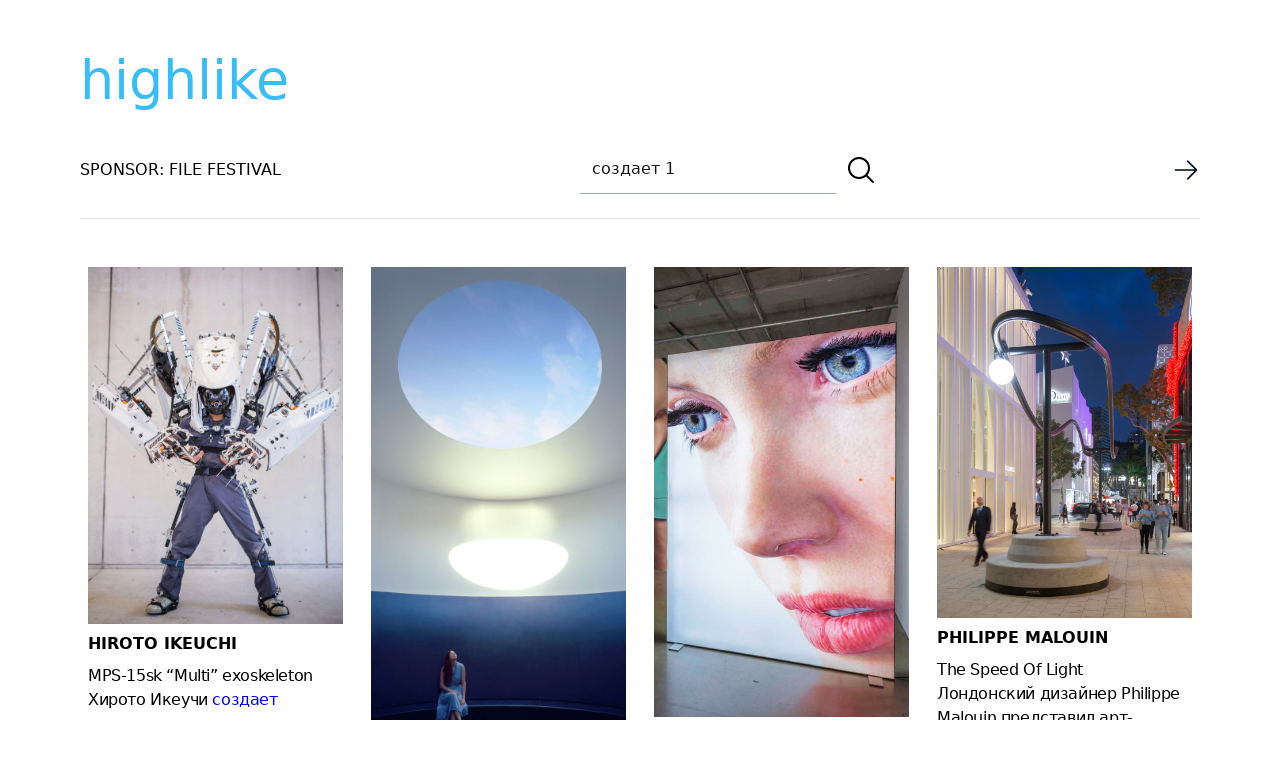

--- FILE ---
content_type: text/html; charset=UTF-8
request_url: https://highlike.org/?s=%D1%81%D0%BE%D0%B7%D0%B4%D0%B0%D0%B5%D1%82+1&x=0&y=0
body_size: 23535
content:
<!DOCTYPE html>
<html lang="en" class="no-js">

<head>
    <meta charset="UTF-8" />
    <meta http-equiv="X-UA-Compatible" content="ie=edge" />
    <meta name="viewport" content="width=device-width, initial-scale=1">
    <meta name="author" content="highlike.org" />
    <script defer src="https://analytics.file.org.br/script.js" data-website-id="a6f83600-2f0f-443e-bf11-ac4a3ef3b30f"></script>
    <meta name="google-site-verification" content="ItKlff3g75Rd3kow_e76KOOlKcv3fG0_OGII79QRjD8" />
    <title> создает 1 | Resultados da pesquisa  | highlike</title>
    <link rel="profile" href="http://gmpg.org/xfn/11" />
    <link rel="icon" href="https://highlike.org/wp-content/themes/highlike-2023/images/favicon.ico" />
    <link rel="apple-touch-icon" href="https://highlike.org/wp-content/themes/highlike-2023/images/touch-icon-iphone.png" />
    <link rel="apple-touch-icon" sizes="76x76" href="https://highlike.org/wp-content/themes/highlike-2023/images/touch-icon-ipad.png" />
    <link rel="apple-touch-icon" sizes="120x120"
        href="https://highlike.org/wp-content/themes/highlike-2023/images/touch-icon-iphone-retina.png" />
    <link rel="apple-touch-icon" sizes="152x152" href="https://highlike.org/wp-content/themes/highlike-2023/touch-icon-ipad-retina.png" />


    <link href='//fonts.googleapis.com/css?family=Questrial' rel='stylesheet' type='text/css' />


    
    <meta name='robots' content='noindex, follow, max-image-preview:large' />
<link rel='dns-prefetch' href='//highlike.org' />
<link rel="alternate" type="application/rss+xml" title="highlike &raquo; Feed do resultado da busca por &#8220;создает 1&#8221;" href="https://highlike.org/search/%D1%81%D0%BE%D0%B7%D0%B4%D0%B0%D0%B5%D1%82+1/feed/rss2/" />
<style id='wp-img-auto-sizes-contain-inline-css'>
img:is([sizes=auto i],[sizes^="auto," i]){contain-intrinsic-size:3000px 1500px}
/*# sourceURL=wp-img-auto-sizes-contain-inline-css */
</style>
<style id='wp-emoji-styles-inline-css'>

	img.wp-smiley, img.emoji {
		display: inline !important;
		border: none !important;
		box-shadow: none !important;
		height: 1em !important;
		width: 1em !important;
		margin: 0 0.07em !important;
		vertical-align: -0.1em !important;
		background: none !important;
		padding: 0 !important;
	}
/*# sourceURL=wp-emoji-styles-inline-css */
</style>
<style id='wp-block-library-inline-css'>
:root{--wp-block-synced-color:#7a00df;--wp-block-synced-color--rgb:122,0,223;--wp-bound-block-color:var(--wp-block-synced-color);--wp-editor-canvas-background:#ddd;--wp-admin-theme-color:#007cba;--wp-admin-theme-color--rgb:0,124,186;--wp-admin-theme-color-darker-10:#006ba1;--wp-admin-theme-color-darker-10--rgb:0,107,160.5;--wp-admin-theme-color-darker-20:#005a87;--wp-admin-theme-color-darker-20--rgb:0,90,135;--wp-admin-border-width-focus:2px}@media (min-resolution:192dpi){:root{--wp-admin-border-width-focus:1.5px}}.wp-element-button{cursor:pointer}:root .has-very-light-gray-background-color{background-color:#eee}:root .has-very-dark-gray-background-color{background-color:#313131}:root .has-very-light-gray-color{color:#eee}:root .has-very-dark-gray-color{color:#313131}:root .has-vivid-green-cyan-to-vivid-cyan-blue-gradient-background{background:linear-gradient(135deg,#00d084,#0693e3)}:root .has-purple-crush-gradient-background{background:linear-gradient(135deg,#34e2e4,#4721fb 50%,#ab1dfe)}:root .has-hazy-dawn-gradient-background{background:linear-gradient(135deg,#faaca8,#dad0ec)}:root .has-subdued-olive-gradient-background{background:linear-gradient(135deg,#fafae1,#67a671)}:root .has-atomic-cream-gradient-background{background:linear-gradient(135deg,#fdd79a,#004a59)}:root .has-nightshade-gradient-background{background:linear-gradient(135deg,#330968,#31cdcf)}:root .has-midnight-gradient-background{background:linear-gradient(135deg,#020381,#2874fc)}:root{--wp--preset--font-size--normal:16px;--wp--preset--font-size--huge:42px}.has-regular-font-size{font-size:1em}.has-larger-font-size{font-size:2.625em}.has-normal-font-size{font-size:var(--wp--preset--font-size--normal)}.has-huge-font-size{font-size:var(--wp--preset--font-size--huge)}.has-text-align-center{text-align:center}.has-text-align-left{text-align:left}.has-text-align-right{text-align:right}.has-fit-text{white-space:nowrap!important}#end-resizable-editor-section{display:none}.aligncenter{clear:both}.items-justified-left{justify-content:flex-start}.items-justified-center{justify-content:center}.items-justified-right{justify-content:flex-end}.items-justified-space-between{justify-content:space-between}.screen-reader-text{border:0;clip-path:inset(50%);height:1px;margin:-1px;overflow:hidden;padding:0;position:absolute;width:1px;word-wrap:normal!important}.screen-reader-text:focus{background-color:#ddd;clip-path:none;color:#444;display:block;font-size:1em;height:auto;left:5px;line-height:normal;padding:15px 23px 14px;text-decoration:none;top:5px;width:auto;z-index:100000}html :where(.has-border-color){border-style:solid}html :where([style*=border-top-color]){border-top-style:solid}html :where([style*=border-right-color]){border-right-style:solid}html :where([style*=border-bottom-color]){border-bottom-style:solid}html :where([style*=border-left-color]){border-left-style:solid}html :where([style*=border-width]){border-style:solid}html :where([style*=border-top-width]){border-top-style:solid}html :where([style*=border-right-width]){border-right-style:solid}html :where([style*=border-bottom-width]){border-bottom-style:solid}html :where([style*=border-left-width]){border-left-style:solid}html :where(img[class*=wp-image-]){height:auto;max-width:100%}:where(figure){margin:0 0 1em}html :where(.is-position-sticky){--wp-admin--admin-bar--position-offset:var(--wp-admin--admin-bar--height,0px)}@media screen and (max-width:600px){html :where(.is-position-sticky){--wp-admin--admin-bar--position-offset:0px}}

/*# sourceURL=wp-block-library-inline-css */
</style><style id='global-styles-inline-css'>
:root{--wp--preset--aspect-ratio--square: 1;--wp--preset--aspect-ratio--4-3: 4/3;--wp--preset--aspect-ratio--3-4: 3/4;--wp--preset--aspect-ratio--3-2: 3/2;--wp--preset--aspect-ratio--2-3: 2/3;--wp--preset--aspect-ratio--16-9: 16/9;--wp--preset--aspect-ratio--9-16: 9/16;--wp--preset--color--black: #000000;--wp--preset--color--cyan-bluish-gray: #abb8c3;--wp--preset--color--white: #ffffff;--wp--preset--color--pale-pink: #f78da7;--wp--preset--color--vivid-red: #cf2e2e;--wp--preset--color--luminous-vivid-orange: #ff6900;--wp--preset--color--luminous-vivid-amber: #fcb900;--wp--preset--color--light-green-cyan: #7bdcb5;--wp--preset--color--vivid-green-cyan: #00d084;--wp--preset--color--pale-cyan-blue: #8ed1fc;--wp--preset--color--vivid-cyan-blue: #0693e3;--wp--preset--color--vivid-purple: #9b51e0;--wp--preset--gradient--vivid-cyan-blue-to-vivid-purple: linear-gradient(135deg,rgb(6,147,227) 0%,rgb(155,81,224) 100%);--wp--preset--gradient--light-green-cyan-to-vivid-green-cyan: linear-gradient(135deg,rgb(122,220,180) 0%,rgb(0,208,130) 100%);--wp--preset--gradient--luminous-vivid-amber-to-luminous-vivid-orange: linear-gradient(135deg,rgb(252,185,0) 0%,rgb(255,105,0) 100%);--wp--preset--gradient--luminous-vivid-orange-to-vivid-red: linear-gradient(135deg,rgb(255,105,0) 0%,rgb(207,46,46) 100%);--wp--preset--gradient--very-light-gray-to-cyan-bluish-gray: linear-gradient(135deg,rgb(238,238,238) 0%,rgb(169,184,195) 100%);--wp--preset--gradient--cool-to-warm-spectrum: linear-gradient(135deg,rgb(74,234,220) 0%,rgb(151,120,209) 20%,rgb(207,42,186) 40%,rgb(238,44,130) 60%,rgb(251,105,98) 80%,rgb(254,248,76) 100%);--wp--preset--gradient--blush-light-purple: linear-gradient(135deg,rgb(255,206,236) 0%,rgb(152,150,240) 100%);--wp--preset--gradient--blush-bordeaux: linear-gradient(135deg,rgb(254,205,165) 0%,rgb(254,45,45) 50%,rgb(107,0,62) 100%);--wp--preset--gradient--luminous-dusk: linear-gradient(135deg,rgb(255,203,112) 0%,rgb(199,81,192) 50%,rgb(65,88,208) 100%);--wp--preset--gradient--pale-ocean: linear-gradient(135deg,rgb(255,245,203) 0%,rgb(182,227,212) 50%,rgb(51,167,181) 100%);--wp--preset--gradient--electric-grass: linear-gradient(135deg,rgb(202,248,128) 0%,rgb(113,206,126) 100%);--wp--preset--gradient--midnight: linear-gradient(135deg,rgb(2,3,129) 0%,rgb(40,116,252) 100%);--wp--preset--font-size--small: 13px;--wp--preset--font-size--medium: 20px;--wp--preset--font-size--large: 36px;--wp--preset--font-size--x-large: 42px;--wp--preset--spacing--20: 0.44rem;--wp--preset--spacing--30: 0.67rem;--wp--preset--spacing--40: 1rem;--wp--preset--spacing--50: 1.5rem;--wp--preset--spacing--60: 2.25rem;--wp--preset--spacing--70: 3.38rem;--wp--preset--spacing--80: 5.06rem;--wp--preset--shadow--natural: 6px 6px 9px rgba(0, 0, 0, 0.2);--wp--preset--shadow--deep: 12px 12px 50px rgba(0, 0, 0, 0.4);--wp--preset--shadow--sharp: 6px 6px 0px rgba(0, 0, 0, 0.2);--wp--preset--shadow--outlined: 6px 6px 0px -3px rgb(255, 255, 255), 6px 6px rgb(0, 0, 0);--wp--preset--shadow--crisp: 6px 6px 0px rgb(0, 0, 0);}:where(.is-layout-flex){gap: 0.5em;}:where(.is-layout-grid){gap: 0.5em;}body .is-layout-flex{display: flex;}.is-layout-flex{flex-wrap: wrap;align-items: center;}.is-layout-flex > :is(*, div){margin: 0;}body .is-layout-grid{display: grid;}.is-layout-grid > :is(*, div){margin: 0;}:where(.wp-block-columns.is-layout-flex){gap: 2em;}:where(.wp-block-columns.is-layout-grid){gap: 2em;}:where(.wp-block-post-template.is-layout-flex){gap: 1.25em;}:where(.wp-block-post-template.is-layout-grid){gap: 1.25em;}.has-black-color{color: var(--wp--preset--color--black) !important;}.has-cyan-bluish-gray-color{color: var(--wp--preset--color--cyan-bluish-gray) !important;}.has-white-color{color: var(--wp--preset--color--white) !important;}.has-pale-pink-color{color: var(--wp--preset--color--pale-pink) !important;}.has-vivid-red-color{color: var(--wp--preset--color--vivid-red) !important;}.has-luminous-vivid-orange-color{color: var(--wp--preset--color--luminous-vivid-orange) !important;}.has-luminous-vivid-amber-color{color: var(--wp--preset--color--luminous-vivid-amber) !important;}.has-light-green-cyan-color{color: var(--wp--preset--color--light-green-cyan) !important;}.has-vivid-green-cyan-color{color: var(--wp--preset--color--vivid-green-cyan) !important;}.has-pale-cyan-blue-color{color: var(--wp--preset--color--pale-cyan-blue) !important;}.has-vivid-cyan-blue-color{color: var(--wp--preset--color--vivid-cyan-blue) !important;}.has-vivid-purple-color{color: var(--wp--preset--color--vivid-purple) !important;}.has-black-background-color{background-color: var(--wp--preset--color--black) !important;}.has-cyan-bluish-gray-background-color{background-color: var(--wp--preset--color--cyan-bluish-gray) !important;}.has-white-background-color{background-color: var(--wp--preset--color--white) !important;}.has-pale-pink-background-color{background-color: var(--wp--preset--color--pale-pink) !important;}.has-vivid-red-background-color{background-color: var(--wp--preset--color--vivid-red) !important;}.has-luminous-vivid-orange-background-color{background-color: var(--wp--preset--color--luminous-vivid-orange) !important;}.has-luminous-vivid-amber-background-color{background-color: var(--wp--preset--color--luminous-vivid-amber) !important;}.has-light-green-cyan-background-color{background-color: var(--wp--preset--color--light-green-cyan) !important;}.has-vivid-green-cyan-background-color{background-color: var(--wp--preset--color--vivid-green-cyan) !important;}.has-pale-cyan-blue-background-color{background-color: var(--wp--preset--color--pale-cyan-blue) !important;}.has-vivid-cyan-blue-background-color{background-color: var(--wp--preset--color--vivid-cyan-blue) !important;}.has-vivid-purple-background-color{background-color: var(--wp--preset--color--vivid-purple) !important;}.has-black-border-color{border-color: var(--wp--preset--color--black) !important;}.has-cyan-bluish-gray-border-color{border-color: var(--wp--preset--color--cyan-bluish-gray) !important;}.has-white-border-color{border-color: var(--wp--preset--color--white) !important;}.has-pale-pink-border-color{border-color: var(--wp--preset--color--pale-pink) !important;}.has-vivid-red-border-color{border-color: var(--wp--preset--color--vivid-red) !important;}.has-luminous-vivid-orange-border-color{border-color: var(--wp--preset--color--luminous-vivid-orange) !important;}.has-luminous-vivid-amber-border-color{border-color: var(--wp--preset--color--luminous-vivid-amber) !important;}.has-light-green-cyan-border-color{border-color: var(--wp--preset--color--light-green-cyan) !important;}.has-vivid-green-cyan-border-color{border-color: var(--wp--preset--color--vivid-green-cyan) !important;}.has-pale-cyan-blue-border-color{border-color: var(--wp--preset--color--pale-cyan-blue) !important;}.has-vivid-cyan-blue-border-color{border-color: var(--wp--preset--color--vivid-cyan-blue) !important;}.has-vivid-purple-border-color{border-color: var(--wp--preset--color--vivid-purple) !important;}.has-vivid-cyan-blue-to-vivid-purple-gradient-background{background: var(--wp--preset--gradient--vivid-cyan-blue-to-vivid-purple) !important;}.has-light-green-cyan-to-vivid-green-cyan-gradient-background{background: var(--wp--preset--gradient--light-green-cyan-to-vivid-green-cyan) !important;}.has-luminous-vivid-amber-to-luminous-vivid-orange-gradient-background{background: var(--wp--preset--gradient--luminous-vivid-amber-to-luminous-vivid-orange) !important;}.has-luminous-vivid-orange-to-vivid-red-gradient-background{background: var(--wp--preset--gradient--luminous-vivid-orange-to-vivid-red) !important;}.has-very-light-gray-to-cyan-bluish-gray-gradient-background{background: var(--wp--preset--gradient--very-light-gray-to-cyan-bluish-gray) !important;}.has-cool-to-warm-spectrum-gradient-background{background: var(--wp--preset--gradient--cool-to-warm-spectrum) !important;}.has-blush-light-purple-gradient-background{background: var(--wp--preset--gradient--blush-light-purple) !important;}.has-blush-bordeaux-gradient-background{background: var(--wp--preset--gradient--blush-bordeaux) !important;}.has-luminous-dusk-gradient-background{background: var(--wp--preset--gradient--luminous-dusk) !important;}.has-pale-ocean-gradient-background{background: var(--wp--preset--gradient--pale-ocean) !important;}.has-electric-grass-gradient-background{background: var(--wp--preset--gradient--electric-grass) !important;}.has-midnight-gradient-background{background: var(--wp--preset--gradient--midnight) !important;}.has-small-font-size{font-size: var(--wp--preset--font-size--small) !important;}.has-medium-font-size{font-size: var(--wp--preset--font-size--medium) !important;}.has-large-font-size{font-size: var(--wp--preset--font-size--large) !important;}.has-x-large-font-size{font-size: var(--wp--preset--font-size--x-large) !important;}
/*# sourceURL=global-styles-inline-css */
</style>

<style id='classic-theme-styles-inline-css'>
/*! This file is auto-generated */
.wp-block-button__link{color:#fff;background-color:#32373c;border-radius:9999px;box-shadow:none;text-decoration:none;padding:calc(.667em + 2px) calc(1.333em + 2px);font-size:1.125em}.wp-block-file__button{background:#32373c;color:#fff;text-decoration:none}
/*# sourceURL=/wp-includes/css/classic-themes.min.css */
</style>
<link rel='stylesheet' id='style-css' href='https://highlike.org/wp-content/themes/highlike-2023/style.css?ver=6.9' media='all' />
<script src="https://highlike.org/wp-includes/js/jquery/jquery.min.js?ver=3.7.1" id="jquery-core-js"></script>
<script src="https://highlike.org/wp-includes/js/jquery/jquery-migrate.min.js?ver=3.4.1" id="jquery-migrate-js"></script>
<script src="https://highlike.org/wp-content/themes/highlike-2023/js/jquery.fitvids.js?ver=6.9" id="fitVids-js"></script>
<script src="https://highlike.org/wp-content/themes/highlike-2023/js/pace.min.js?ver=6.9" id="pace-js"></script>
<link rel="https://api.w.org/" href="https://highlike.org/wp-json/" /><link rel="EditURI" type="application/rsd+xml" title="RSD" href="https://highlike.org/xmlrpc.php?rsd" />
<meta name="generator" content="WordPress 6.9" />

    <script type="text/javascript">
    jQuery(document).ready(function($) {
        $(".post").fitVids();
    });
    </script>
</head>

<body class="search search-results wp-theme-highlike-2023  antialiased bg-white dark:bg-black dark:text-gray-400">

    <div class="container mx-auto">
        <header class='py-10'>
            <a class="text-[54px] text-sky-400 hover:text-pink-500"
                href="https://highlike.org">highlike            </a>
            <nav class="flex items-center border-0 justify-between border-b py-5">


                <div>
                    <a href="https://file.org.br">
                        <span class="flex  uppercase">
                            SPONSOR: FILE FESTIVAL
                        </span>
                    </a>
                </div>

                
			<form role="search" method="get" class="search-form top-0 right-0" action="https://highlike.org/">
				<label>
					<input type="search" class="focus:border-pink-500 focus-visible:border-pink-500 focus-within:border-pink-500 w-64 text-neutral-900 border-b border-slate-400 m-1 p-3  search-field" placeholder="Pesquisar &hellip;" value="создает 1" name="s" />
				</label>
				<button type="submit" class="align-middle hover:text-pink-600 search-submit" value="Pesquisar" >
					<svg xmlns="http://www.w3.org/2000/svg" fill="none" viewBox="0 0 24 24" stroke-width="1.5" stroke="currentColor" class="w-8 h-8 align-middle">
						<path stroke-linecap="round" stroke-linejoin="round" d="M21 21l-5.197-5.197m0 0A7.5 7.5 0 105.196 5.196a7.5 7.5 0 0010.607 10.607z" />
					</svg>
					</button>
			</form>

                <div>
                    <a href=" /random/posts/" rel="contents">
                        <img src="
                        https://highlike.org/wp-content/themes/highlike-2023/images/arrow-right.png"
                            class="w-7 h-7 hover:translate-x-1 transition hover:transition-all duration-500" />
                    </a>
                </div>





            </nav>

            <div>

            </div>
        </header>


<div class="md:columns-2 lg:columns-3 xl:columns-4 2xl:columns-4 gap-3 ">

    
                <article
            class="break-inside-avoid  block hover:shadow-md hover:shadow-slate-300  p-2 hover:opacity-90 duration-700 transition mb-5 hover:transition-all">


            <a class="uppercase" href="https://highlike.org/hiroto-ikeuchi/" title="Hiroto Ikeuchi">
                <img width="643" height="900" src="https://highlike.org/media/2022/09/hiroto-ikeuchi.jpg" class="object-cover pb-2  wp-post-image" alt="" decoding="async" fetchpriority="high" srcset="https://highlike.org/media/2022/09/hiroto-ikeuchi.jpg 643w, https://highlike.org/media/2022/09/hiroto-ikeuchi-143x200.jpg 143w, https://highlike.org/media/2022/09/hiroto-ikeuchi-236x330.jpg 236w, https://highlike.org/media/2022/09/hiroto-ikeuchi-280x392.jpg 280w" sizes="(max-width: 643px) 100vw, 643px" />            </a>
            <div class="block">
                <h2 class="font-semibold pb-2">
                    <a class="uppercase" href="https://highlike.org/hiroto-ikeuchi/" title="Hiroto Ikeuchi">
                        Hiroto Ikeuchi                    </a>
                </h2>
                <div class="hover:text-pink-500">
                    <p>MPS-15sk “Multi” exoskeleton<br />
Хирото Икеучи <span style="color: #0000ff;"><a style="color: #0000ff;" href="https://highlike.org/?s=%D1%81%D0%BE%D0%B7%D0%B4%D0%B0%D0%B5%D1%82&amp;x=0&amp;y=0">создает</a></span> антиутопическую версию очень знакомых воздушных капсул или масок, к которым мы, несомненно, привыкли. Икеучи — японский художник,<a href="https://highlike.org/?s=+%D0%B4%D0%B8%D0%B7%D0%B0%D0%B9%D0%BD%D0%B5%D1%80&amp;x=0&amp;y=0"> <span style="color: #0000ff;">дизайнер</span></a> и модельер из Токио. Он всемирно известен своими высокотехнологичными футуристическими проектами, современными аксессуарами и фигурками роботов, которые потрясают наше элементарное понимание электронных или компьютеризированных гаджетов.</p>
                        <div class="grid grid-cols-4 gap-4 text-center h-5 my-2">

        <div class="grid">
            <a class="text-sm transition hover:transition-all duration-500" href="https://highlike.org/hiroto-ikeuchi/"
                alt="Hiroto Ikeuchi">
                +
            </a>
        </div>



        
        
        
    </div>                </div>
            </div>


        </article>
        
                <article
            class="break-inside-avoid  block hover:shadow-md hover:shadow-slate-300  p-2 hover:opacity-90 duration-700 transition mb-5 hover:transition-all">


            <a class="uppercase" href="https://highlike.org/jeremy-shaw-5/" title="Jeremy Shaw">
                <img width="582" height="1143" src="https://highlike.org/media/2021/09/Jeremy-Shaw-This-Transition-Will-Never-End.jpg" class="object-cover pb-2  wp-post-image" alt="" decoding="async" srcset="https://highlike.org/media/2021/09/Jeremy-Shaw-This-Transition-Will-Never-End.jpg 582w, https://highlike.org/media/2021/09/Jeremy-Shaw-This-Transition-Will-Never-End-102x200.jpg 102w, https://highlike.org/media/2021/09/Jeremy-Shaw-This-Transition-Will-Never-End-236x463.jpg 236w, https://highlike.org/media/2021/09/Jeremy-Shaw-This-Transition-Will-Never-End-280x550.jpg 280w" sizes="(max-width: 582px) 100vw, 582px" />            </a>
            <div class="block">
                <h2 class="font-semibold pb-2">
                    <a class="uppercase" href="https://highlike.org/jeremy-shaw-5/" title="Jeremy Shaw">
                        Jeremy Shaw                    </a>
                </h2>
                <div class="hover:text-pink-500">
                    <p>Индекс фазового сдвига был создан как повествовательное предвидение будущего социального развития и выдумки возможных<span style="color: #333399;"><a style="color: #333399;" href="https://highlike.org/?s=%D0%B1%D1%83%D0%B4%D1%83%D1%89%D0%B5%D0%B5&amp;x=0&amp;y=0"> будущи</a>х</span> сценариев развития <span style="color: #333399;"><a style="color: #333399;" href="https://highlike.org/?s=%D1%87%D0%B5%D0%BB%D0%BE%D0%B2%D0%B5%D1%87%D0%B5%D1%81%D1%82%D0%B2%D0%B0+&amp;x=0&amp;y=0">человечества</a></span> в постчеловеческую эпоху. Визуальный материал семиканальной кино-, звуковой и световой инсталляции Шоу снял в эстетике прошлых технологий звукозаписи. Люди из разных эпох танцуют, выполняют ритуальные и катарсические движения, пока синхронный взрыв цвета и звука не вызовет прорыв в неожиданную цифровую трансформацию, синхронизируя все в параллельное <span style="color: #333399;"><a style="color: #333399;" href="https://highlike.org/?s=%D0%BF%D0%B5%D1%80%D0%B5%D0%B6%D0%B8%D0%B2%D0%B0%D0%BD%D0%B8%D0%B5+&amp;x=0&amp;y=0">переживание</a></span> реальности. Создается ощущение приостановки времени.</p>
                        <div class="grid grid-cols-4 gap-4 text-center h-5 my-2">

        <div class="grid">
            <a class="text-sm transition hover:transition-all duration-500" href="https://highlike.org/jeremy-shaw-5/"
                alt="Jeremy Shaw">
                +
            </a>
        </div>



        
        <div class="grid">
            <a class="text-sm  transition hover:transition-all duration-500"
                href="/video/jeremy-shaw-4">●</a>
        </div>

        
        
        
    </div>                </div>
            </div>


        </article>
        
                <article
            class="break-inside-avoid  block hover:shadow-md hover:shadow-slate-300  p-2 hover:opacity-90 duration-700 transition mb-5 hover:transition-all">


            <a class="uppercase" href="https://highlike.org/ding-shiwei/" title="Ding Shiwei">
                <img width="534" height="1074" src="https://highlike.org/media/2021/10/Ding-Shiwei-The-abyss-watchers.jpg" class="object-cover pb-2  wp-post-image" alt="" decoding="async" srcset="https://highlike.org/media/2021/10/Ding-Shiwei-The-abyss-watchers.jpg 534w, https://highlike.org/media/2021/10/Ding-Shiwei-The-abyss-watchers-99x200.jpg 99w, https://highlike.org/media/2021/10/Ding-Shiwei-The-abyss-watchers-236x475.jpg 236w, https://highlike.org/media/2021/10/Ding-Shiwei-The-abyss-watchers-280x563.jpg 280w" sizes="(max-width: 534px) 100vw, 534px" />            </a>
            <div class="block">
                <h2 class="font-semibold pb-2">
                    <a class="uppercase" href="https://highlike.org/ding-shiwei/" title="Ding Shiwei">
                        Ding Shiwei                    </a>
                </h2>
                <div class="hover:text-pink-500">
                    <p>The abyss watchers<br />
Экстраполируя знаки и символы из истории, философии, <span style="color: #333399;"><a style="color: #333399;" href="https://highlike.org/?s=%D0%98%D0%BD%D1%82%D0%B5%D1%80%D0%BD%D0%B5%D1%82&amp;x=0&amp;y=0">Интернета</a></span> и найденных объектов, Дин с помощью видеороликов и инсталляций создает заманчивое и поэтическое зрелище, выдвигая на первый план <span style="color: #333399;"><a style="color: #333399;" href="https://highlike.org/?s=%D1%86%D0%B8%D1%84%D1%80%D0%BE%D0%B2%D0%BE%D0%B9&amp;x=0&amp;y=0">цифровое</a></span> представление и вмешательство в материальный мир. Его работы остроумно исследуют и анализируют множественные парадоксы, обогащая коллективный опыт в рамках новой визуальной культуры медиа, тем временем переопределяя главные и подчиненные позиции между телом и медиа посреди виртуальности и реальности, проникая в индивидуальный опыт фрагментами реальности. данные.</p>
                        <div class="grid grid-cols-4 gap-4 text-center h-5 my-2">

        <div class="grid">
            <a class="text-sm transition hover:transition-all duration-500" href="https://highlike.org/ding-shiwei/"
                alt="Ding Shiwei">
                +
            </a>
        </div>



        
        <div class="grid">
            <a class="text-sm  transition hover:transition-all duration-500"
                href="/video/ding-shiwei">●</a>
        </div>

        
        
        
    </div>                </div>
            </div>


        </article>
        
                <article
            class="break-inside-avoid  block hover:shadow-md hover:shadow-slate-300  p-2 hover:opacity-90 duration-700 transition mb-5 hover:transition-all">


            <a class="uppercase" href="https://highlike.org/ned-kahn-7/" title="Ned Kahn">
                <img width="255" height="520" src="https://highlike.org/media/2021/12/NED-KAHN-торнадо.jpg" class="object-cover pb-2  wp-post-image" alt="" decoding="async" loading="lazy" srcset="https://highlike.org/media/2021/12/NED-KAHN-торнадо.jpg 255w, https://highlike.org/media/2021/12/NED-KAHN-торнадо-98x200.jpg 98w, https://highlike.org/media/2021/12/NED-KAHN-торнадо-236x481.jpg 236w" sizes="auto, (max-width: 255px) 100vw, 255px" />            </a>
            <div class="block">
                <h2 class="font-semibold pb-2">
                    <a class="uppercase" href="https://highlike.org/ned-kahn-7/" title="Ned Kahn">
                        Ned Kahn                    </a>
                </h2>
                <div class="hover:text-pink-500">
                    <p>торнадо<br />
Вихрь высотой 10 футов образуется воздуходувками и ультразвуковым туманообразователем внутри скульптуры, установленной в атриуме, примыкающем к Зимнему саду. Вихрь постоянно менял форму в ответ на окружающие потоки воздуха, что придавало вихрю беспорядочный и естественный вид. Зрителей поощряли изменять форму вихря руками. Спокойное центральное ядро ​​вихря отчетливо видно. Интерактивные научные проекты Кана не оставляют сомнений в его знании метеорологических процессов. Благодаря своим огромным техническим способностям он демонстрирует универсальность турбулентных <span style="color: #333399;"><a style="color: #333399;" href="https://highlike.org/?s=+%D1%81%D0%B8%D1%81%D1%82%D0%B5%D0%BC&amp;x=0&amp;y=0">систем</a>,</span> таких как вихри ветра и воды. Он использует различные механические, пневматические и электрические технологии для проектирования, строительства и совершенствования своих установок. Так он создает ослепительно сложные, но исчерпывающие образы <span style="color: #333399;"><a style="color: #333399;" href="https://highlike.org/?s=+%D0%BF%D1%80%D0%B8%D1%80%D0%BE%D0%B4%D1%8B&amp;x=0&amp;y=0">природы</a></span>, которые откликаются на зрителя, соответствуют архитектурным структурам и раскрывают <span style="color: #333399;"><a style="color: #333399;" href="https://highlike.org/?s=%D1%83%D1%81%D0%BB%D0%BE%D0%B2%D0%B8%D1%8F&amp;x=0&amp;y=0">условия</a> </span>окружающей среды.</p>
                        <div class="grid grid-cols-4 gap-4 text-center h-5 my-2">

        <div class="grid">
            <a class="text-sm transition hover:transition-all duration-500" href="https://highlike.org/ned-kahn-7/"
                alt="Ned Kahn">
                +
            </a>
        </div>



        
        <div class="grid">
            <a class="text-sm  transition hover:transition-all duration-500"
                href="/video/ned-kahn-5">●</a>
        </div>

        
        
        
    </div>                </div>
            </div>


        </article>
        
                <article
            class="break-inside-avoid  block hover:shadow-md hover:shadow-slate-300  p-2 hover:opacity-90 duration-700 transition mb-5 hover:transition-all">


            <a class="uppercase" href="https://highlike.org/studio-kasuga-2/" title="STUDIO KASUGA">
                <img width="678" height="1280" src="https://highlike.org/media/2021/11/STUDIO-KASUGA-смещение-xyz.jpg" class="object-cover pb-2  wp-post-image" alt="" decoding="async" loading="lazy" srcset="https://highlike.org/media/2021/11/STUDIO-KASUGA-смещение-xyz.jpg 678w, https://highlike.org/media/2021/11/STUDIO-KASUGA-смещение-xyz-106x200.jpg 106w, https://highlike.org/media/2021/11/STUDIO-KASUGA-смещение-xyz-636x1200.jpg 636w, https://highlike.org/media/2021/11/STUDIO-KASUGA-смещение-xyz-236x446.jpg 236w, https://highlike.org/media/2021/11/STUDIO-KASUGA-смещение-xyz-280x529.jpg 280w" sizes="auto, (max-width: 678px) 100vw, 678px" />            </a>
            <div class="block">
                <h2 class="font-semibold pb-2">
                    <a class="uppercase" href="https://highlike.org/studio-kasuga-2/" title="STUDIO KASUGA">
                        STUDIO KASUGA                    </a>
                </h2>
                <div class="hover:text-pink-500">
                    <p>смещение xyz<br />
Инсталляция постоянно <span style="color: #333399;"><a style="color: #333399;" href="https://highlike.org/?s=%D1%81%D0%BE%D0%B7%D0%B4%D0%B0%D0%B5%D1%82&amp;x=0&amp;y=0">создает</a></span> новые ситуации &#8211; как во <span style="color: #333399;"><a style="color: #333399;" href="https://highlike.org/?s=%D0%B2%D1%80%D0%B5%D0%BC%D0%B5%D0%BD%D0%BD%D1%8B%D1%85&amp;x=0&amp;y=0">временных</a></span>, так и в пространственных аспектах &#8211; и влияет не только на ее собственный внешний вид и внутренние возможности <span style="color: #333399;"><a style="color: #333399;" href="https://highlike.org/?s=%D1%81%D0%BA%D1%83%D0%BB%D1%8C%D0%BF%D1%82%D1%83%D1%80%D1%8B&amp;x=0&amp;y=0">скульптуры</a></span>, но и на окружающее ее пространство.</p>
                        <div class="grid grid-cols-4 gap-4 text-center h-5 my-2">

        <div class="grid">
            <a class="text-sm transition hover:transition-all duration-500" href="https://highlike.org/studio-kasuga-2/"
                alt="STUDIO KASUGA">
                +
            </a>
        </div>



        
        <div class="grid">
            <a class="text-sm  transition hover:transition-all duration-500"
                href="/video/studio-kasuga-2">●</a>
        </div>

        
        
        
    </div>                </div>
            </div>


        </article>
        
                <article
            class="break-inside-avoid  block hover:shadow-md hover:shadow-slate-300  p-2 hover:opacity-90 duration-700 transition mb-5 hover:transition-all">


            <a class="uppercase" href="https://highlike.org/fleuryfontaine-3/" title="Fleuryfontaine">
                <img width="426" height="1022" src="https://highlike.org/media/2021/10/Fleury-Fontaine-Contraindre2.jpg" class="object-cover pb-2  wp-post-image" alt="" decoding="async" loading="lazy" srcset="https://highlike.org/media/2021/10/Fleury-Fontaine-Contraindre2.jpg 426w, https://highlike.org/media/2021/10/Fleury-Fontaine-Contraindre2-83x200.jpg 83w, https://highlike.org/media/2021/10/Fleury-Fontaine-Contraindre2-236x566.jpg 236w, https://highlike.org/media/2021/10/Fleury-Fontaine-Contraindre2-280x672.jpg 280w" sizes="auto, (max-width: 426px) 100vw, 426px" />            </a>
            <div class="block">
                <h2 class="font-semibold pb-2">
                    <a class="uppercase" href="https://highlike.org/fleuryfontaine-3/" title="Fleuryfontaine">
                        Fleuryfontaine                    </a>
                </h2>
                <div class="hover:text-pink-500">
                    <p>Contraindre<br />
Мы все заключенные и узники национальности, социального положения, пола, цвета кожи, к которым полиция и государственные репрессии вынуждают нас смириться. Этот фильм рассказывает о том, как тела страдают от побоев, принуждения и C. Персонаж этого фильма рассказывает о полицейских репрессиях во Франции, своем месте в обществе и своих попытках <span style="color: #333399;"><a style="color: #333399;" href="https://highlike.org/?s=%D0%B8%D0%B7%D0%B1%D0%B5%D0%B6%D0%B0%D1%82%D1%8C&amp;x=0&amp;y=0">избежать</a></span> этого. Ее движения &#8211; это движения танцоров, запечатленных в <span style="color: #333399;"><a style="color: #333399;" href="https://highlike.org/?s=%D1%86%D0%B8%D1%84%D1%80%D0%BE%D0%B2%D0%BE%D0%B9&amp;x=0&amp;y=0">цифровой</a></span> форме, которые переосмысливают сцены нападений полиции. По сравнению с военным понятием «театр военных действий» и без того, чтобы агрессоры <span style="color: #333399;"><a style="color: #333399;" href="https://highlike.org/?s=%D0%BD%D0%B8%D0%BA%D0%BE%D0%B3%D0%B4%D0%B0&amp;x=0&amp;y=0">никогда</a></span> не появлялись на экране, этот движущийся набор создает портрет с множеством лиц, страдания которых являются суммой всего насилия, совершенного французским государством и его полицией. .</p>
                        <div class="grid grid-cols-4 gap-4 text-center h-5 my-2">

        <div class="grid">
            <a class="text-sm transition hover:transition-all duration-500" href="https://highlike.org/fleuryfontaine-3/"
                alt="Fleuryfontaine">
                +
            </a>
        </div>



        
        <div class="grid">
            <a class="text-sm  transition hover:transition-all duration-500"
                href="/video/fleuryfontaine-3">●</a>
        </div>

        
        
        
    </div>                </div>
            </div>


        </article>
        
                <article
            class="break-inside-avoid  block hover:shadow-md hover:shadow-slate-300  p-2 hover:opacity-90 duration-700 transition mb-5 hover:transition-all">


            <a class="uppercase" href="https://highlike.org/teamlab-17/" title="TEAMLAB">
                <img width="683" height="1313" src="https://highlike.org/media/2021/10/Massless-Clouds-Between-Sculpture-and-Life.jpg" class="object-cover pb-2  wp-post-image" alt="" decoding="async" loading="lazy" srcset="https://highlike.org/media/2021/10/Massless-Clouds-Between-Sculpture-and-Life.jpg 683w, https://highlike.org/media/2021/10/Massless-Clouds-Between-Sculpture-and-Life-104x200.jpg 104w, https://highlike.org/media/2021/10/Massless-Clouds-Between-Sculpture-and-Life-624x1200.jpg 624w, https://highlike.org/media/2021/10/Massless-Clouds-Between-Sculpture-and-Life-236x454.jpg 236w, https://highlike.org/media/2021/10/Massless-Clouds-Between-Sculpture-and-Life-280x538.jpg 280w" sizes="auto, (max-width: 683px) 100vw, 683px" />            </a>
            <div class="block">
                <h2 class="font-semibold pb-2">
                    <a class="uppercase" href="https://highlike.org/teamlab-17/" title="TEAMLAB">
                        TEAMLAB                    </a>
                </h2>
                <div class="hover:text-pink-500">
                    <p>Massless Clouds Between Sculpture and Life<br />
Жизнь &#8211; это порядок энергии. В пространстве произведений искусства создается порядок <span style="color: #333399;"><a style="color: #333399;" href="https://highlike.org/?s=%D1%8D%D0%BD%D0%B5%D1%80%D0%B3%D0%B8%D1%8F&amp;x=0&amp;y=0">энергии</a>,</span> как и в жизни. Образуется огромная белая масса, которая плывет вверх. Это можно рассматривать как визуализацию порядка или энергии. <span style="color: #333399;"><a style="color: #333399;" href="https://highlike.org/?s=%D1%81%D0%BA%D1%83%D0%BB%D1%8C%D0%BF%D1%82%D1%83%D1%80%D0%B0&amp;x=0&amp;y=0">Скульптура</a>,</span> гигантская белая масса, парит между полом и потолком в пределах пространства, неопределенная форма меняется, как бы выходя за рамки концепции массы. Граница между этой парящей скульптурой, пространством и телом зрителя неоднозначна, и люди могут погружать свое тело в эту скульптуру. Даже когда люди проталкивают скульптуру и ломают ее, она естественным образом восстанавливается, как живое существо. Но, как и в случае с живыми существами, когда скульптура разрушается сверх того, что она может восстановить, она не может восстановить себя и разрушается. Даже если люди попытаются сдвинуть или толкнуть эту парящую скульптуру в воздухе, они не смогут этого сделать. Если они поднимут ветер, облако разорвется. Мы понимаем, что простое <span style="color: #333399;"><a style="color: #333399;" href="https://highlike.org/?s=%D0%B4%D0%B5%D0%B9%D1%81%D1%82%D0%B2%D0%B8%D0%B5&amp;x=0&amp;y=0">действие</a></span> человека не может сдвинуть эту скульптуру.</p>
                        <div class="grid grid-cols-4 gap-4 text-center h-5 my-2">

        <div class="grid">
            <a class="text-sm transition hover:transition-all duration-500" href="https://highlike.org/teamlab-17/"
                alt="TEAMLAB">
                +
            </a>
        </div>



        
        <div class="grid">
            <a class="text-sm  transition hover:transition-all duration-500"
                href="/video/teamlab-15">●</a>
        </div>

        
        
        
    </div>                </div>
            </div>


        </article>
        
                <article
            class="break-inside-avoid  block hover:shadow-md hover:shadow-slate-300  p-2 hover:opacity-90 duration-700 transition mb-5 hover:transition-all">


            <a class="uppercase" href="https://highlike.org/james-turrell-11/" title="JAMES TURRELL">
                <img width="1280" height="2560" src="https://highlike.org/media/2021/03/Небесное-пространство-JAMES-TURRELL-scaled.jpg" class="object-cover pb-2  wp-post-image" alt="" decoding="async" loading="lazy" srcset="https://highlike.org/media/2021/03/Небесное-пространство-JAMES-TURRELL-scaled.jpg 1280w, https://highlike.org/media/2021/03/Небесное-пространство-JAMES-TURRELL-100x200.jpg 100w, https://highlike.org/media/2021/03/Небесное-пространство-JAMES-TURRELL-600x1200.jpg 600w, https://highlike.org/media/2021/03/Небесное-пространство-JAMES-TURRELL-236x472.jpg 236w, https://highlike.org/media/2021/03/Небесное-пространство-JAMES-TURRELL-768x1536.jpg 768w, https://highlike.org/media/2021/03/Небесное-пространство-JAMES-TURRELL-1024x2048.jpg 1024w, https://highlike.org/media/2021/03/Небесное-пространство-JAMES-TURRELL-280x560.jpg 280w, https://highlike.org/media/2021/03/Небесное-пространство-JAMES-TURRELL-740x1480.jpg 740w" sizes="auto, (max-width: 1280px) 100vw, 1280px" />            </a>
            <div class="block">
                <h2 class="font-semibold pb-2">
                    <a class="uppercase" href="https://highlike.org/james-turrell-11/" title="JAMES TURRELL">
                        JAMES TURRELL                    </a>
                </h2>
                <div class="hover:text-pink-500">
                    <p>Небесное пространство<br />
Управляя светом, как скульптор лепит из глины, Джеймс Террелл <span style="color: #333399;"><a style="color: #333399;" href="https://highlike.org/?s=%D1%81%D0%BE%D0%B7%D0%B4%D0%B0%D0%B5%D1%82+ziwon&amp;x=0&amp;y=0">создает</a></span> произведения, усиливающие восприятие. В отличие от изобразительного искусства, которое воспроизводит визуальный <span style="color: #333399;"><a style="color: #333399;" href="https://highlike.org/?s=%D0%BE%D0%BF%D1%8B%D1%82+olafur&amp;x=17&amp;y=15">опыт</a></span> через миметическую иллюзию, свет Туррелла <span style="color: #333399;"><a style="color: #333399;" href="https://highlike.org/?s=%D1%80%D0%B0%D0%B1%D0%BE%D1%82%D0%B0%D0%B5%D1%82+xavier&amp;x=0&amp;y=0">работает</a></span> &#8211; эти мерцающие события нельзя назвать «объектами» или «изображениями» &#8211; они придают форму восприятию.</p>
                        <div class="grid grid-cols-4 gap-4 text-center h-5 my-2">

        <div class="grid">
            <a class="text-sm transition hover:transition-all duration-500" href="https://highlike.org/james-turrell-11/"
                alt="JAMES TURRELL">
                +
            </a>
        </div>



        
        <div class="grid">
            <a class="text-sm  transition hover:transition-all duration-500"
                href="/video/james-turrell-3">●</a>
        </div>

        
        
        
    </div>                </div>
            </div>


        </article>
        
                <article
            class="break-inside-avoid  block hover:shadow-md hover:shadow-slate-300  p-2 hover:opacity-90 duration-700 transition mb-5 hover:transition-all">


            <a class="uppercase" href="https://highlike.org/theo-jansen-2/" title="THEO JANSEN">
                <img width="1280" height="853" src="https://highlike.org/media/2014/01/THEO-JANSEN.jpg" class="object-cover pb-2  wp-post-image" alt="" decoding="async" loading="lazy" srcset="https://highlike.org/media/2014/01/THEO-JANSEN.jpg 1280w, https://highlike.org/media/2014/01/THEO-JANSEN-236x157.jpg 236w, https://highlike.org/media/2014/01/THEO-JANSEN-200x133.jpg 200w, https://highlike.org/media/2014/01/THEO-JANSEN-800x533.jpg 800w, https://highlike.org/media/2014/01/THEO-JANSEN-280x187.jpg 280w, https://highlike.org/media/2014/01/THEO-JANSEN-740x493.jpg 740w, https://highlike.org/media/2014/01/THEO-JANSEN-1024x682.jpg 1024w" sizes="auto, (max-width: 1280px) 100vw, 1280px" />            </a>
            <div class="block">
                <h2 class="font-semibold pb-2">
                    <a class="uppercase" href="https://highlike.org/theo-jansen-2/" title="THEO JANSEN">
                        THEO JANSEN                    </a>
                </h2>
                <div class="hover:text-pink-500">
                    <p>ثيو يانسن<br />
西奥扬森<br />
テオ·ヤンセン<br />
Тео Янсен<br />
תיאו ינסן<br />
«Крылья двигаются вместе с ветром и нагнетают <span style="color: #333399;"><a style="color: #333399;" href="https://highlike.org/?s=%D0%B2%D0%BE%D0%B7%D0%B4%D1%83%D1%85&amp;x=0&amp;y=0">воздух</a></span> под высоким давлением в бутылки с газировкой, это то, что я называю желудком ветра. Таким образом, они могут накапливать энергию и использовать ее для передвижения, когда нет ветра. Энергия, которую они потребляют, не такая, как наша; мы едим, а эти животные &#8211; нет. Они используют силу ветра; так что можно сказать, что они едят ветер ». Тео Янсен. <span style="color: #333399;"><a style="color: #333399;" href="https://highlike.org/?s=%D0%9D%D0%B5%D0%B1%D0%BE&amp;x=0&amp;y=0">Небо</a></span>, песок и ветер детства Тео Янсена в Голландии породили идею. Позже эта идея стала новым образом жизни, рожденным на пляже и воплощенным в компьютерных программах.Художник исследует безграничные <span style="color: #333399;"><a style="color: #333399;" href="https://highlike.org/?s=%D0%B2%D0%BE%D0%B7%D0%BC%D0%BE%D0%B6%D0%BD%D0%BE%D1%81%D1%82%D0%B8&amp;x=0&amp;y=0">возможности</a></span> и материализует только «самые подходящие» модели для движения по ветру. Трубы из ПВХ, нейлоновые нити и клейкая лента исполняют детские мечты Янсена с практикой, аналогичной методам, основанным на принципах биологической эволюции: каждый год он создает животное и каждый год объявляет его вымершим. Таким образом, он практикует «естественный отбор» лучших характеристик, которые будут унаследованы следующим видом. Когда эти существа движутся, кажется, что они живут своей собственной жизнью. Каждая нога совершает точное движение, благодаря чему тело остается устойчивым и ровным. Технология, с помощью которой построено каждое из «пляжных зверей», позволяет им менять направление, если они обнаруживают неустойчивую воду или песок, которые могут препятствовать их прохождению. Это также позволяет им сохранять давление воздуха и использовать его для передвижения в отсутствие ветра. «Animaris Sabulosa», например, вонзает нос в песок, чтобы закрепиться &#8211; если он обнаруживает, что ветер слишком сильный &#8211; и, таким образом, остается стоять.</p>
                        <div class="grid grid-cols-4 gap-4 text-center h-5 my-2">

        <div class="grid">
            <a class="text-sm transition hover:transition-all duration-500" href="https://highlike.org/theo-jansen-2/"
                alt="THEO JANSEN">
                +
            </a>
        </div>



        
        <div class="grid">
            <a class="text-sm  transition hover:transition-all duration-500"
                href="/video/theo-jansen-2">●</a>
        </div>

        
        
        <div class="grid">
            <a class="text-sm  transition hover:transition-all duration-500"
                href="/text/theo-jansen">■</a>
        </div>

        
        
    </div>                </div>
            </div>


        </article>
        
                <article
            class="break-inside-avoid  block hover:shadow-md hover:shadow-slate-300  p-2 hover:opacity-90 duration-700 transition mb-5 hover:transition-all">


            <a class="uppercase" href="https://highlike.org/christasommerer/" title="CHRISTA SOMMERER &#038; LAURENT MIGNONNEAU">
                <img width="550" height="557" src="https://highlike.org/media/2012/11/christa-sommerer-laurent-mignonneau.jpg" class="object-cover pb-2  wp-post-image" alt="" decoding="async" loading="lazy" srcset="https://highlike.org/media/2012/11/christa-sommerer-laurent-mignonneau.jpg 550w, https://highlike.org/media/2012/11/christa-sommerer-laurent-mignonneau-236x239.jpg 236w, https://highlike.org/media/2012/11/christa-sommerer-laurent-mignonneau-197x200.jpg 197w, https://highlike.org/media/2012/11/christa-sommerer-laurent-mignonneau-280x284.jpg 280w" sizes="auto, (max-width: 550px) 100vw, 550px" />            </a>
            <div class="block">
                <h2 class="font-semibold pb-2">
                    <a class="uppercase" href="https://highlike.org/christasommerer/" title="CHRISTA SOMMERER &#038; LAURENT MIGNONNEAU">
                        CHRISTA SOMMERER &#038; LAURENT MIGNONNEAU                    </a>
                </h2>
                <div class="hover:text-pink-500">
                    <p>Life Writer<br />
Life Writer &#8211; это старомодная пишущая машинка, преобразованная в компьютерный <a href="https://highlike.org/?s=%D0%B8%D0%BD%D1%82%D0%B5%D1%80%D1%84%D0%B5%D0%B9%D1%81&amp;x=0&amp;y=0"><span style="color: #333399;">интерфейс</span>,</a> с помощью которого пользователи могут взаимодействовать, используя обычные функции машины. Он стоит на старом столе с выступом сверху, ориентированным прямо на бумагу. Это создает впечатление, будто бумага становится экраном компьютера, поскольку движение лотка для <span style="color: #333399;"><a style="color: #333399;" href="https://highlike.org/?s=%D0%B1%D1%83%D0%BC%D0%B0%D0%B3%D0%B8&amp;x=0&amp;y=0">бумаги</a></span> пишущей машинки неразрывно связано с движением проецируемого изображения. Когда пользователь пишет текст на этой пишущей машинке, текст превращается в искусственные <span style="color: #333399;"><a style="color: #333399;" href="https://highlike.org/?s=%D1%84%D0%BE%D1%80%D0%BC%D1%8B+6&amp;x=0&amp;y=0">формы</a></span> жизни, которые появляются на бумаге пишущей машинки, как если бы они выходили непосредственно из машины. Эти похожие на пауков существа лихорадочно бегают в поисках текста, чтобы поесть. Когда пользователь набирает еще несколько букв, существа быстро схватывают их, и как только они съедают достаточно текста, они воспроизводят и заполняют всю поверхность бумаги. Пользователь также может убить существ, отталкивая их от бумаги или сжимая их обратно в машину. Существа запрограммированы с помощью генетических алгоритмов, поэтому они полуавтономны и следуют своим собственным внутренним правилам метаболизма и воспроизводства. Весь процесс написания текста на Life Writer превращается в процесс оживления мыслей, а сами мысли развиваются, ускользают и меняют конфигурацию.<br />
Life Writer &#8211; выдающийся проект, не только в применении новых технологий к скульптурной форме и объединении старых и новых технологий через медиа-археологический интерфейс; это также пример формы искусства, в которой интерактивное искусство начинает развиваться в сторону «живого искусства» само по себе. Создание и манипулирование захватывающими визуальными образами в интерактивной среде, где участники также участвуют в процессе творчества, поднимает фундаментальные вопросы о взаимодействии человека со все более «умными» машинами и возможных уровнях симбиоза человека и машины.</p>
                        <div class="grid grid-cols-4 gap-4 text-center h-5 my-2">

        <div class="grid">
            <a class="text-sm transition hover:transition-all duration-500" href="https://highlike.org/christasommerer/"
                alt="CHRISTA SOMMERER &#038; LAURENT MIGNONNEAU">
                +
            </a>
        </div>



        
        <div class="grid">
            <a class="text-sm  transition hover:transition-all duration-500"
                href="/video/christasommerer">●</a>
        </div>

        
        
        <div class="grid">
            <a class="text-sm  transition hover:transition-all duration-500"
                href="/text/christa-sommerer-laurent-mignonneau">■</a>
        </div>

        
        
    </div>                </div>
            </div>


        </article>
        
                <article
            class="break-inside-avoid  block hover:shadow-md hover:shadow-slate-300  p-2 hover:opacity-90 duration-700 transition mb-5 hover:transition-all">


            <a class="uppercase" href="https://highlike.org/marije-vogelzang-2/" title="Marije Vogelzang">
                <img width="600" height="900" src="https://highlike.org/media/2021/03/Marije-Vogelzang-Eat-Love-Budapest.jpg" class="object-cover pb-2  wp-post-image" alt="" decoding="async" loading="lazy" srcset="https://highlike.org/media/2021/03/Marije-Vogelzang-Eat-Love-Budapest.jpg 600w, https://highlike.org/media/2021/03/Marije-Vogelzang-Eat-Love-Budapest-133x200.jpg 133w, https://highlike.org/media/2021/03/Marije-Vogelzang-Eat-Love-Budapest-236x354.jpg 236w, https://highlike.org/media/2021/03/Marije-Vogelzang-Eat-Love-Budapest-280x420.jpg 280w" sizes="auto, (max-width: 600px) 100vw, 600px" />            </a>
            <div class="block">
                <h2 class="font-semibold pb-2">
                    <a class="uppercase" href="https://highlike.org/marije-vogelzang-2/" title="Marije Vogelzang">
                        Marije Vogelzang                    </a>
                </h2>
                <div class="hover:text-pink-500">
                    <p>Ешьте любовь Будапешт (Eat Love Budapest)</p>
<p>Дизайнер еды Мариье Фогельзанг исследует, что происходит, когда люди делятся едой. В своей работе дизайнер еды Мариье Фогельзанг рассматривает психологические аспекты еды. Ее дизайн &#8211; это переживание еды. Она задает вопросы о еде, связанные с <span style="color: #333399;"><a style="color: #333399;" href="https://highlike.org/?s=%D0%B4%D0%B8%D0%B7%D0%B0%D0%B9%D0%BD%D0%BE%D0%BC&amp;x=0&amp;y=0">дизайном</a></span>, и создает проект, в котором рассматривается, что происходит, когда люди делятся едой с другими. Фогельзанг считает, что еда помогает создавать взаимопонимание между людьми из <span style="color: #333399;"><a style="color: #333399;" href="https://highlike.org/?s=%D1%80%D0%B0%D0%B7%D0%BD%D1%8B%D1%85+&amp;x=0&amp;y=0">разных</a></span> социальных <span style="color: #333399;"><a style="color: #333399;" href="https://highlike.org/?s=%D0%B3%D1%80%D1%83%D0%BF%D0%BF&amp;x=0&amp;y=0">групп</a></span>. Фогельзанг любит «простую и чистую» пищу и считает, что есть проблема в том, чтобы проявить творческий подход и новаторский подход к еде, которая у нас есть. Дизайн питания иногда может помочь в человеке пробудить в себе ребенка, обнаружила Марие Фогельзанг. Это также может помочь вызвать воспоминания у людей, и Фогельзанг исследует некоторые возможности, которые это влечет за собой.</p>
                        <div class="grid grid-cols-4 gap-4 text-center h-5 my-2">

        <div class="grid">
            <a class="text-sm transition hover:transition-all duration-500" href="https://highlike.org/marije-vogelzang-2/"
                alt="Marije Vogelzang">
                +
            </a>
        </div>



        
        <div class="grid">
            <a class="text-sm  transition hover:transition-all duration-500"
                href="/video/marije-vogelzang">●</a>
        </div>

        
        
        
    </div>                </div>
            </div>


        </article>
        
                <article
            class="break-inside-avoid  block hover:shadow-md hover:shadow-slate-300  p-2 hover:opacity-90 duration-700 transition mb-5 hover:transition-all">


            <a class="uppercase" href="https://highlike.org/fredrik-skatar/" title="FREDRIK SKÅTAR">
                <img width="960" height="720" src="https://highlike.org/media/2014/01/fredrik-skatar-vibration-mirror.jpg" class="object-cover pb-2  wp-post-image" alt="" decoding="async" loading="lazy" srcset="https://highlike.org/media/2014/01/fredrik-skatar-vibration-mirror.jpg 960w, https://highlike.org/media/2014/01/fredrik-skatar-vibration-mirror-236x177.jpg 236w, https://highlike.org/media/2014/01/fredrik-skatar-vibration-mirror-200x150.jpg 200w, https://highlike.org/media/2014/01/fredrik-skatar-vibration-mirror-800x600.jpg 800w, https://highlike.org/media/2014/01/fredrik-skatar-vibration-mirror-280x210.jpg 280w, https://highlike.org/media/2014/01/fredrik-skatar-vibration-mirror-740x555.jpg 740w" sizes="auto, (max-width: 960px) 100vw, 960px" />            </a>
            <div class="block">
                <h2 class="font-semibold pb-2">
                    <a class="uppercase" href="https://highlike.org/fredrik-skatar/" title="FREDRIK SKÅTAR">
                        FREDRIK SKÅTAR                    </a>
                </h2>
                <div class="hover:text-pink-500">
                    <p>vibration mirror</p>
<p><span class="VIiyi" lang="ru"><span class="JLqJ4b ChMk0b" data-phrase-index="0" data-language-to-translate-into="en" data-language-for-alternatives="ru">Его художественные проекты следуют морфогенетической концепции &#8211; биологическому процессу, который заставляет <span style="color: #333399;"><a style="color: #333399;" href="https://highlike.org/?s=%D1%81%D1%82%D1%80%D1%83%D0%BA%D1%82%D1%83%D1%80%D1%83&amp;x=0&amp;y=0">структуру</a></span> развивать свою форму.</span> <span class="JLqJ4b ChMk0b" data-phrase-index="1" data-language-to-translate-into="en" data-language-for-alternatives="ru">В природе форма создается постоянно меняющейся окружающей средой и приспосабливается к ней.</span> <span class="JLqJ4b ChMk0b" data-phrase-index="2" data-language-to-translate-into="en" data-language-for-alternatives="ru">Капля &#8211; это источник колец на поверхности воды, межзвездные силы &#8211; это параметры, которые определяют положение звезд и так далее.</span> <span class="JLqJ4b ChMk0b" data-phrase-index="3" data-language-to-translate-into="en" data-language-for-alternatives="ru">Изображения и скульптуры Фредрика Скатара представляют собой моментальные снимки таких процессов, визуализирующие параметры и происхождение конкретных структур. <span style="color: #333399;"><a style="color: #333399;" href="https://highlike.org/?s=%D0%90%D1%80%D1%85%D0%B8%D1%82%D0%B5%D0%BA%D1%82%D1%83%D1%80%D0%B0&amp;x=0&amp;y=0">Архитектура</a></span> Фредрика Скатара, как и художественные <span style="color: #333399;"><a style="color: #333399;" href="https://highlike.org/?s=%D0%BF%D1%80%D0%BE%D0%B5%D0%BA%D1%82%D1%8B&amp;x=0&amp;y=0">проекты</a></span>, сосредоточена на подчеркивании цели и происхождения пространственных компонентов.</span> <span class="JLqJ4b ChMk0b" data-phrase-index="4" data-language-to-translate-into="en" data-language-for-alternatives="ru">Они, встроенные в систему использования, обладают противоположными свойствами, которые подчеркиваются своими противоположностями.</span> <span class="JLqJ4b ChMk0b" data-phrase-index="5" data-language-to-translate-into="en" data-language-for-alternatives="ru">Круглые формы дополняются прямыми, порядок поддерживается хаотичной структурой и т. Д.</span></span></p>
                        <div class="grid grid-cols-4 gap-4 text-center h-5 my-2">

        <div class="grid">
            <a class="text-sm transition hover:transition-all duration-500" href="https://highlike.org/fredrik-skatar/"
                alt="FREDRIK SKÅTAR">
                +
            </a>
        </div>



        
        <div class="grid">
            <a class="text-sm  transition hover:transition-all duration-500"
                href="/video/fredrik-skatar">●</a>
        </div>

        
        
        <div class="grid">
            <a class="text-sm  transition hover:transition-all duration-500"
                href="/text/fredrik-skatar">■</a>
        </div>

        
        
    </div>                </div>
            </div>


        </article>
        
                <article
            class="break-inside-avoid  block hover:shadow-md hover:shadow-slate-300  p-2 hover:opacity-90 duration-700 transition mb-5 hover:transition-all">


            <a class="uppercase" href="https://highlike.org/kate-cooper-5/" title="KATE COOPER">
                <img width="773" height="1365" src="https://highlike.org/media/2021/03/KATE-COOPER1.jpg" class="object-cover pb-2  wp-post-image" alt="" decoding="async" loading="lazy" srcset="https://highlike.org/media/2021/03/KATE-COOPER1.jpg 773w, https://highlike.org/media/2021/03/KATE-COOPER1-113x200.jpg 113w, https://highlike.org/media/2021/03/KATE-COOPER1-680x1200.jpg 680w, https://highlike.org/media/2021/03/KATE-COOPER1-236x417.jpg 236w, https://highlike.org/media/2021/03/KATE-COOPER1-768x1356.jpg 768w, https://highlike.org/media/2021/03/KATE-COOPER1-280x494.jpg 280w, https://highlike.org/media/2021/03/KATE-COOPER1-740x1307.jpg 740w" sizes="auto, (max-width: 773px) 100vw, 773px" />            </a>
            <div class="block">
                <h2 class="font-semibold pb-2">
                    <a class="uppercase" href="https://highlike.org/kate-cooper-5/" title="KATE COOPER">
                        KATE COOPER                    </a>
                </h2>
                <div class="hover:text-pink-500">
                    <p>Оснащенный<br />
Гибрид потребительских ассоциаций, начиная от глянцевой иконографии телерекламы и бесплодной графики видеоигр до яркости плаката универмага и запаха <span style="color: #333399;"><a style="color: #333399;" href="https://highlike.org/?s=+%D1%82%D0%BE%D0%BB%D1%8C%D0%BA%D0%BE+tomas&amp;x=0&amp;y=0">только</a></span> что открытой косметики, <span style="color: #333399;"><a style="color: #333399;" href="https://highlike.org/?s=%D1%81%D0%BE%D0%B7%D0%B4%D0%B0%D0%B5%D1%82+ben+butler&amp;x=0&amp;y=0">создает</a></span> подсознательную приманку. Ее использование технологии CGI в своей художественной практике превосходит простое изучение цифровых текстур (подумайте о ностальгических сбоях), <span style="color: #333399;"><a style="color: #333399;" href="https://highlike.org/?s=%D1%87%D1%82%D0%BE%D0%B1%D1%8B+viviane&amp;x=0&amp;y=0">чтобы</a></span> занять полноценное, гиперреальное пространство, обычно предназначенное для корпоративных гигантов в рекламе или развлечениях.</p>
                        <div class="grid grid-cols-4 gap-4 text-center h-5 my-2">

        <div class="grid">
            <a class="text-sm transition hover:transition-all duration-500" href="https://highlike.org/kate-cooper-5/"
                alt="KATE COOPER">
                +
            </a>
        </div>



        
        
        
    </div>                </div>
            </div>


        </article>
        
                <article
            class="break-inside-avoid  block hover:shadow-md hover:shadow-slate-300  p-2 hover:opacity-90 duration-700 transition mb-5 hover:transition-all">


            <a class="uppercase" href="https://highlike.org/nao-tamura-3/" title="NAO TAMURA">
                <img width="795" height="1590" src="https://highlike.org/media/2021/03/lexus-межсоединение-NAO-TAMURA.jpg" class="object-cover pb-2  wp-post-image" alt="" decoding="async" loading="lazy" srcset="https://highlike.org/media/2021/03/lexus-межсоединение-NAO-TAMURA.jpg 795w, https://highlike.org/media/2021/03/lexus-межсоединение-NAO-TAMURA-100x200.jpg 100w, https://highlike.org/media/2021/03/lexus-межсоединение-NAO-TAMURA-600x1200.jpg 600w, https://highlike.org/media/2021/03/lexus-межсоединение-NAO-TAMURA-236x472.jpg 236w, https://highlike.org/media/2021/03/lexus-межсоединение-NAO-TAMURA-768x1536.jpg 768w, https://highlike.org/media/2021/03/lexus-межсоединение-NAO-TAMURA-280x560.jpg 280w, https://highlike.org/media/2021/03/lexus-межсоединение-NAO-TAMURA-740x1480.jpg 740w" sizes="auto, (max-width: 795px) 100vw, 795px" />            </a>
            <div class="block">
                <h2 class="font-semibold pb-2">
                    <a class="uppercase" href="https://highlike.org/nao-tamura-3/" title="NAO TAMURA">
                        NAO TAMURA                    </a>
                </h2>
                <div class="hover:text-pink-500">
                    <p>lexus межсоединение<br />
В природе есть <span style="color: #333399;"><a style="color: #333399;" href="https://highlike.org/?s=%D1%81%D0%B8%D0%BB%D1%8B&amp;x=0&amp;y=0">силы</a>,</span> неподвластные человечеству. Мы узнали, насколько мы уязвимы перед лицом <span style="color: #333399;"><a style="color: #333399;" href="https://highlike.org/?s=%D1%82%D0%B0%D0%BA%D0%B8%D1%85+petra&amp;x=0&amp;y=0">таких</a></span> сил. Однако мы также узнали, как важно принимать природу и учиться жить в гармонии с ней. Взаимосвязанные и взаимозависимые, в природе существует постоянный компромисс. Жизнь не отдыхает. Наше коллективное движение, реакция природы на наши движения важны для хрупкого равновесия нашей планеты. <span style="color: #333399;"><a style="color: #333399;" href="https://highlike.org/?s=%D0%9A%D0%BE%D0%B3%D0%B4%D0%B0+HYUNGKOO+LEE&amp;x=0&amp;y=0">Когда</a></span> мы едины с природой, мы максимально сильны. Наше совместное движение дает нам жизнь. Наше движение вперед создает новое поколение идей. Жизнь всегда удивительнее в движении.</p>
                        <div class="grid grid-cols-4 gap-4 text-center h-5 my-2">

        <div class="grid">
            <a class="text-sm transition hover:transition-all duration-500" href="https://highlike.org/nao-tamura-3/"
                alt="NAO TAMURA">
                +
            </a>
        </div>



        
        <div class="grid">
            <a class="text-sm  transition hover:transition-all duration-500"
                href="/video/nao-tamura-3">●</a>
        </div>

        
        
        
    </div>                </div>
            </div>


        </article>
        
                <article
            class="break-inside-avoid  block hover:shadow-md hover:shadow-slate-300  p-2 hover:opacity-90 duration-700 transition mb-5 hover:transition-all">


            <a class="uppercase" href="https://highlike.org/william-forsythe-11/" title="WILLIAM FORSYTHE">
                <img width="450" height="900" src="https://highlike.org/media/2021/03/качающийся-маятник-WILLIAM-FORSYTHE.jpg" class="object-cover pb-2  wp-post-image" alt="" decoding="async" loading="lazy" srcset="https://highlike.org/media/2021/03/качающийся-маятник-WILLIAM-FORSYTHE.jpg 450w, https://highlike.org/media/2021/03/качающийся-маятник-WILLIAM-FORSYTHE-100x200.jpg 100w, https://highlike.org/media/2021/03/качающийся-маятник-WILLIAM-FORSYTHE-236x472.jpg 236w, https://highlike.org/media/2021/03/качающийся-маятник-WILLIAM-FORSYTHE-280x560.jpg 280w" sizes="auto, (max-width: 450px) 100vw, 450px" />            </a>
            <div class="block">
                <h2 class="font-semibold pb-2">
                    <a class="uppercase" href="https://highlike.org/william-forsythe-11/" title="WILLIAM FORSYTHE">
                        WILLIAM FORSYTHE                    </a>
                </h2>
                <div class="hover:text-pink-500">
                    <p>качающийся маятник<br />
Подвешенные к автоматизированным сеткам, <span style="color: #333399;"><a style="color: #333399;" href="https://highlike.org/?s=%D0%B1%D0%BE%D0%BB%D0%B5%D0%B5+anthony&amp;x=0&amp;y=0">более</a></span> 400 маятников активируются, <span style="color: #333399;"><a style="color: #333399;" href="https://highlike.org/?s=%D1%87%D1%82%D0%BE%D0%B1%D1%8B+odires&amp;x=0&amp;y=0">чтобы</a></span> инициировать широкий 15-частный контрапункт темпов, пространственного сопоставления и градиентов центробежной силы, что предлагает зрителю постоянно изменяющийся лабиринт значительной сложности. Зрители могут свободно пытаться ориентироваться в этой статистически непредсказуемой <span style="color: #333399;"><a style="color: #333399;" href="https://highlike.org/?s=%D1%81%D1%80%D0%B5%D0%B4%D0%B5+anna&amp;x=0&amp;y=0">среде</a>,</span> но их просят избегать контакта с какими-либо качающимися маятниками. Эта задача, которая автоматически инициирует и предупреждает зрителей врожденные способности предсказания, создает живую хореографию разнообразных и сложных стратегий избегания.</p>
                        <div class="grid grid-cols-4 gap-4 text-center h-5 my-2">

        <div class="grid">
            <a class="text-sm transition hover:transition-all duration-500" href="https://highlike.org/william-forsythe-11/"
                alt="WILLIAM FORSYTHE">
                +
            </a>
        </div>



        
        <div class="grid">
            <a class="text-sm  transition hover:transition-all duration-500"
                href="/video/william-forsythe-8">●</a>
        </div>

        
        
        
    </div>                </div>
            </div>


        </article>
        
                <article
            class="break-inside-avoid  block hover:shadow-md hover:shadow-slate-300  p-2 hover:opacity-90 duration-700 transition mb-5 hover:transition-all">


            <a class="uppercase" href="https://highlike.org/felice-varini-13/" title="FELICE VARINI">
                <img width="703" height="1318" src="https://highlike.org/media/2021/03/FELICE-VARINI.jpg" class="object-cover pb-2  wp-post-image" alt="" decoding="async" loading="lazy" srcset="https://highlike.org/media/2021/03/FELICE-VARINI.jpg 703w, https://highlike.org/media/2021/03/FELICE-VARINI-107x200.jpg 107w, https://highlike.org/media/2021/03/FELICE-VARINI-640x1200.jpg 640w, https://highlike.org/media/2021/03/FELICE-VARINI-236x442.jpg 236w, https://highlike.org/media/2021/03/FELICE-VARINI-280x525.jpg 280w" sizes="auto, (max-width: 703px) 100vw, 703px" />            </a>
            <div class="block">
                <h2 class="font-semibold pb-2">
                    <a class="uppercase" href="https://highlike.org/felice-varini-13/" title="FELICE VARINI">
                        FELICE VARINI                    </a>
                </h2>
                <div class="hover:text-pink-500">
                    <p>Феличе Варини &#8211; великий <span style="color: #333399;"><a style="color: #333399;" href="https://highlike.org/?s=%D0%BC%D0%B0%D1%81%D1%82%D0%B5%D1%80+liu&amp;x=0&amp;y=0">мастер</a></span> сложного искусства оптической иллюзии. С 1979 <span style="color: #333399;"><a style="color: #333399;" href="https://highlike.org/?s=%D0%B3%D0%BE%D0%B4%D0%B0+sun&amp;x=0&amp;y=0">года</a></span> этот швейцарский художник использовал архитектуру в качестве фона. На основе опросов он определяет точку зрения, с которой форма, всегда геометрическая, <span style="color: #333399;"><a style="color: #333399;" href="https://highlike.org/?s=%D0%BC%D0%BE%D0%B6%D0%B5%D1%82+lucien&amp;x=0&amp;y=0">может</a></span> быть видна зрителю как единое целое. По мере того, как мы перемещаемся, создается бесконечное количество других точек зрения, предлагающих несколько прочтений деконструированной формы.</p>
                        <div class="grid grid-cols-4 gap-4 text-center h-5 my-2">

        <div class="grid">
            <a class="text-sm transition hover:transition-all duration-500" href="https://highlike.org/felice-varini-13/"
                alt="FELICE VARINI">
                +
            </a>
        </div>



        
        <div class="grid">
            <a class="text-sm  transition hover:transition-all duration-500"
                href="/video/felice-varini-3">●</a>
        </div>

        
        
        
    </div>                </div>
            </div>


        </article>
        
                <article
            class="break-inside-avoid  block hover:shadow-md hover:shadow-slate-300  p-2 hover:opacity-90 duration-700 transition mb-5 hover:transition-all">


            <a class="uppercase" href="https://highlike.org/zach-blas-5/" title="ZACH BLAS">
                <img width="612" height="1080" src="https://highlike.org/media/2021/03/Контр-Интернет-ZACH-BLAS.jpg" class="object-cover pb-2  wp-post-image" alt="" decoding="async" loading="lazy" srcset="https://highlike.org/media/2021/03/Контр-Интернет-ZACH-BLAS.jpg 612w, https://highlike.org/media/2021/03/Контр-Интернет-ZACH-BLAS-113x200.jpg 113w, https://highlike.org/media/2021/03/Контр-Интернет-ZACH-BLAS-236x416.jpg 236w, https://highlike.org/media/2021/03/Контр-Интернет-ZACH-BLAS-280x494.jpg 280w" sizes="auto, (max-width: 612px) 100vw, 612px" />            </a>
            <div class="block">
                <h2 class="font-semibold pb-2">
                    <a class="uppercase" href="https://highlike.org/zach-blas-5/" title="ZACH BLAS">
                        ZACH BLAS                    </a>
                </h2>
                <div class="hover:text-pink-500">
                    <p>Контр-Интернет<br />
В настоящее время Блас создает произведение искусства,<a href="https://highlike.org/?s=+%D0%BA%D0%BE%D1%82%D0%BE%D1%80%D0%BE%D0%B5+malouin&amp;x=0&amp;y=0"> <span style="color: #333399;">которое</span></a> реагирует на технологический контроль и <span style="color: #333399;"><a style="color: #333399;" href="https://highlike.org/?s=%D0%BE%D1%82%D0%BA%D0%B0%D0%B7&amp;x=0&amp;y=0">отказ</a></span> от политической видимости посредством тактики побега, исчезновения, неразборчивости и непрозрачности.</p>
                        <div class="grid grid-cols-4 gap-4 text-center h-5 my-2">

        <div class="grid">
            <a class="text-sm transition hover:transition-all duration-500" href="https://highlike.org/zach-blas-5/"
                alt="ZACH BLAS">
                +
            </a>
        </div>



        
        <div class="grid">
            <a class="text-sm  transition hover:transition-all duration-500"
                href="/video/zach-blas-3">●</a>
        </div>

        
        
        
    </div>                </div>
            </div>


        </article>
        
                <article
            class="break-inside-avoid  block hover:shadow-md hover:shadow-slate-300  p-2 hover:opacity-90 duration-700 transition mb-5 hover:transition-all">


            <a class="uppercase" href="https://highlike.org/esther-stocker-5/" title="ESTHER STOCKER">
                <img width="800" height="1600" src="https://highlike.org/media/2021/03/ESTHER-STOCKER.jpg" class="object-cover pb-2  wp-post-image" alt="" decoding="async" loading="lazy" srcset="https://highlike.org/media/2021/03/ESTHER-STOCKER.jpg 800w, https://highlike.org/media/2021/03/ESTHER-STOCKER-100x200.jpg 100w, https://highlike.org/media/2021/03/ESTHER-STOCKER-600x1200.jpg 600w, https://highlike.org/media/2021/03/ESTHER-STOCKER-236x472.jpg 236w, https://highlike.org/media/2021/03/ESTHER-STOCKER-768x1536.jpg 768w, https://highlike.org/media/2021/03/ESTHER-STOCKER-280x560.jpg 280w, https://highlike.org/media/2021/03/ESTHER-STOCKER-740x1480.jpg 740w" sizes="auto, (max-width: 800px) 100vw, 800px" />            </a>
            <div class="block">
                <h2 class="font-semibold pb-2">
                    <a class="uppercase" href="https://highlike.org/esther-stocker-5/" title="ESTHER STOCKER">
                        ESTHER STOCKER                    </a>
                </h2>
                <div class="hover:text-pink-500">
                    <p>МУЗЕЙ 52, Лондон<br />
Помимо рисования на обычном холсте, Эстер Стокер создает свои минималистичные абстрактные работы на целых комнатах и ​​структурах. Итальянская художница создает свои черно-белые <span style="color: #333399;"><a style="color: #333399;" href="https://highlike.org/?s=%D0%B8%D0%BD%D1%81%D1%82%D0%B0%D0%BB%D0%BB%D1%8F%D1%86%D0%B8%D0%B8&amp;x=9&amp;y=10">инсталляции</a> </span>и настенные работы с 2001 года, которые выставляются по всему миру. Эстер использует резкие геометрические линии, чтобы создать потрясенное ощущение глубины восприятия и пространственной неопределенности в глазах зрителя, на что она просто объясняет: «Контроль &#8211; это всегда то, чего у нас нет. Это <span style="color: #333399;"><a style="color: #333399;" href="https://highlike.org/?s=+%D1%81%D0%BE%D1%81%D1%82%D0%BE%D1%8F%D0%BD%D0%B8%D0%B5&amp;x=0&amp;y=0">человеческое состояние</a></span> ».</p>
                        <div class="grid grid-cols-4 gap-4 text-center h-5 my-2">

        <div class="grid">
            <a class="text-sm transition hover:transition-all duration-500" href="https://highlike.org/esther-stocker-5/"
                alt="ESTHER STOCKER">
                +
            </a>
        </div>



        
        
        
    </div>                </div>
            </div>


        </article>
        
                <article
            class="break-inside-avoid  block hover:shadow-md hover:shadow-slate-300  p-2 hover:opacity-90 duration-700 transition mb-5 hover:transition-all">


            <a class="uppercase" href="https://highlike.org/holger-lippmann-4/" title="holger lippmann">
                <img width="721" height="1024" src="https://highlike.org/media/2014/03/holger-lippmann-iso-box-01.jpg" class="object-cover pb-2  wp-post-image" alt="" decoding="async" loading="lazy" srcset="https://highlike.org/media/2014/03/holger-lippmann-iso-box-01.jpg 721w, https://highlike.org/media/2014/03/holger-lippmann-iso-box-01-236x335.jpg 236w, https://highlike.org/media/2014/03/holger-lippmann-iso-box-01-141x200.jpg 141w, https://highlike.org/media/2014/03/holger-lippmann-iso-box-01-422x600.jpg 422w, https://highlike.org/media/2014/03/holger-lippmann-iso-box-01-280x398.jpg 280w" sizes="auto, (max-width: 721px) 100vw, 721px" />            </a>
            <div class="block">
                <h2 class="font-semibold pb-2">
                    <a class="uppercase" href="https://highlike.org/holger-lippmann-4/" title="holger lippmann">
                        holger lippmann                    </a>
                </h2>
                <div class="hover:text-pink-500">
                    <p>iso box 01</p>
<p><span class="VIiyi" lang="ru"><span class="JLqJ4b ChMk0b" data-phrase-index="0" data-language-to-translate-into="en" data-language-for-alternatives="ru">Хольгер Липпманн описывает часть своей работы как цифровую живопись.</span> <span class="JLqJ4b ChMk0b" data-phrase-index="1" data-language-to-translate-into="en" data-language-for-alternatives="ru">Что отличает цифровую живопись от традиционной живописи на холсте или бумаге?</span> <span class="JLqJ4b ChMk0b" data-phrase-index="2" data-language-to-translate-into="en" data-language-for-alternatives="ru">Нам нужно различать две категории <span style="color: #000080;"><a style="color: #000080;" href="https://highlike.org/?s=+%D0%B6%D0%B8%D0%B2%D0%BE%D0%BF%D0%B8%D1%81%D0%B8&amp;x=13&amp;y=5">цифровой живописи</a></span>.</span> <span class="JLqJ4b ChMk0b" data-phrase-index="3" data-language-to-translate-into="en" data-language-for-alternatives="ru">Первый включает в себя работы, созданные на компьютере с помощью готовых графических инструментов, таких как виртуальные кисти или ручки, примерно так, как нецифровые изображения создаются на бумаге или холсте.</span> <span class="JLqJ4b ChMk0b" data-phrase-index="4" data-language-to-translate-into="en" data-language-for-alternatives="ru">Пример этого &#8211; рисунок Дэвида Хокни, изображающий подсолнух на i-Pad.</span> <span class="JLqJ4b ChMk0b" data-phrase-index="5" data-language-to-translate-into="en" data-language-for-alternatives="ru">Вторая категория включает работы с использованием компьютерной генерации, в которых программы, написанные художником, постоянно создают новые эстетические концепции в виде изображений или анимации.</span> <span class="JLqJ4b ChMk0b" data-phrase-index="6" data-language-to-translate-into="en" data-language-for-alternatives="ru">Каждое выполнение программного обеспечения создает новые работы в заранее определенных границах системы.</span> <span class="JLqJ4b ChMk0b" data-phrase-index="7" data-language-to-translate-into="en" data-language-for-alternatives="ru">Этот процесс можно назвать генеративной росписью.</span></span></p>
                        <div class="grid grid-cols-4 gap-4 text-center h-5 my-2">

        <div class="grid">
            <a class="text-sm transition hover:transition-all duration-500" href="https://highlike.org/holger-lippmann-4/"
                alt="holger lippmann">
                +
            </a>
        </div>



        
        
        <div class="grid">
            <a class="text-sm  transition hover:transition-all duration-500"
                href="/text/holger-lippmann-3">■</a>
        </div>

        
        
    </div>                </div>
            </div>


        </article>
        
                <article
            class="break-inside-avoid  block hover:shadow-md hover:shadow-slate-300  p-2 hover:opacity-90 duration-700 transition mb-5 hover:transition-all">


            <a class="uppercase" href="https://highlike.org/philippe-malouin-4/" title="Philippe Malouin">
                <img width="818" height="1125" src="https://highlike.org/media/2017/06/Philippe-Malouin-The-Speed-Of-Light.jpg" class="object-cover pb-2  wp-post-image" alt="" decoding="async" loading="lazy" srcset="https://highlike.org/media/2017/06/Philippe-Malouin-The-Speed-Of-Light.jpg 818w, https://highlike.org/media/2017/06/Philippe-Malouin-The-Speed-Of-Light-236x325.jpg 236w, https://highlike.org/media/2017/06/Philippe-Malouin-The-Speed-Of-Light-145x200.jpg 145w, https://highlike.org/media/2017/06/Philippe-Malouin-The-Speed-Of-Light-280x385.jpg 280w, https://highlike.org/media/2017/06/Philippe-Malouin-The-Speed-Of-Light-740x1018.jpg 740w" sizes="auto, (max-width: 818px) 100vw, 818px" />            </a>
            <div class="block">
                <h2 class="font-semibold pb-2">
                    <a class="uppercase" href="https://highlike.org/philippe-malouin-4/" title="Philippe Malouin">
                        Philippe Malouin                    </a>
                </h2>
                <div class="hover:text-pink-500">
                    <p>The Speed Of Light<br />
Лондонский дизайнер Philippe Malouin представил арт-инсталляцию в одном из районов Майами, в <span style="color: #333399;"><a style="color: #333399;" href="https://highlike.org/?s=%D1%80%D0%B0%D0%BC%D0%BA%D0%B0%D1%85+&amp;x=0&amp;y=0">рамках</a></span> которой он <span style="color: #333399;"><a style="color: #333399;" href="https://highlike.org/?s=%D1%81%D0%BE%D0%B7%D0%B4%D0%B0%D0%B5%D1%82+1&amp;x=0&amp;y=0">создает</a></span> уникальную установку для рождественского сезона. Получивший название «Speed of light», что можно перевести с английского как «скорость света», <span style="color: #333399;"><a style="color: #333399;" href="https://highlike.org/?s=%D0%BF%D1%80%D0%BE%D0%B5%D0%BA%D1%82&amp;x=0&amp;y=0">проект</a></span> задуман, как произведение, которое могло бы охватить всех <span style="color: #333399;"><a style="color: #333399;" href="https://highlike.org/?s=%D0%B7%D1%80%D0%B8%D1%82%D0%B5%D0%BB%D0%B5%D0%B9&amp;x=0&amp;y=0">зрителей</a></span> и каким-то образом взаимодействовать с ними. Установка представляет из себя шаровидную светодиодную лампу, которая передвигается по рельсам через пешеходную зону района.</p>
                        <div class="grid grid-cols-4 gap-4 text-center h-5 my-2">

        <div class="grid">
            <a class="text-sm transition hover:transition-all duration-500" href="https://highlike.org/philippe-malouin-4/"
                alt="Philippe Malouin">
                +
            </a>
        </div>



        
        <div class="grid">
            <a class="text-sm  transition hover:transition-all duration-500"
                href="/video/philippe-malouin">●</a>
        </div>

        
        
        <div class="grid">
            <a class="text-sm  transition hover:transition-all duration-500"
                href="/text/philippe-malouin-4">■</a>
        </div>

        
        
    </div>                </div>
            </div>


        </article>
        
                <article
            class="break-inside-avoid  block hover:shadow-md hover:shadow-slate-300  p-2 hover:opacity-90 duration-700 transition mb-5 hover:transition-all">


            <a class="uppercase" href="https://highlike.org/julia-fullerton-batten-6/" title="JULIA FULLERTON-BATTEN">
                <img width="670" height="936" src="https://highlike.org/media/2013/09/JULIA-FULLERTON-BATTEN-Body.jpeg" class="object-cover pb-2  wp-post-image" alt="" decoding="async" loading="lazy" srcset="https://highlike.org/media/2013/09/JULIA-FULLERTON-BATTEN-Body.jpeg 670w, https://highlike.org/media/2013/09/JULIA-FULLERTON-BATTEN-Body-236x330.jpeg 236w, https://highlike.org/media/2013/09/JULIA-FULLERTON-BATTEN-Body-143x200.jpeg 143w, https://highlike.org/media/2013/09/JULIA-FULLERTON-BATTEN-Body-429x600.jpeg 429w, https://highlike.org/media/2013/09/JULIA-FULLERTON-BATTEN-Body-280x391.jpeg 280w" sizes="auto, (max-width: 670px) 100vw, 670px" />            </a>
            <div class="block">
                <h2 class="font-semibold pb-2">
                    <a class="uppercase" href="https://highlike.org/julia-fullerton-batten-6/" title="JULIA FULLERTON-BATTEN">
                        JULIA FULLERTON-BATTEN                    </a>
                </h2>
                <div class="hover:text-pink-500">
                    <p><strong>Юлия Фуллертон-Баттен<br />
جوليا فولرتون-باتن<br />
朱莉娅富勒顿巴滕<br />
ג&#8217;וליה פולרטון-באטן<br />
ジュリア·フラートン·バッテン<br />
줄리아 풀러 턴 &#8211; 판자<br />
Body</strong><br />
Немка, постоянно проживающая в <span style="color: #333399;"><a style="color: #333399;" href="https://highlike.org/?s=%D0%90%D0%BD%D0%B3%D0%BB%D0%B8%D0%B8&amp;x=0&amp;y=0">Англии</a>,</span> Юлия Фуллертон-Баттен (Julia Fullerton-Batten) создает необычные и <span style="color: #333399;"><a style="color: #333399;" href="https://highlike.org/?s=%D0%BE%D1%87%D0%B5%D0%BD%D1%8C&amp;x=0&amp;y=0">очень</a> </span>женственные работы. Она пришла в мир профессиональной фотографии шесть лет назад, но за это <span style="color: #333399;"><a style="color: #333399;" href="https://highlike.org/?s=%D0%B2%D1%80%D0%B5%D0%BC%D1%8F+1&amp;x=0&amp;y=0">время</a></span> успела себя зарекомендовать настоящим мастером.</p>
                        <div class="grid grid-cols-4 gap-4 text-center h-5 my-2">

        <div class="grid">
            <a class="text-sm transition hover:transition-all duration-500" href="https://highlike.org/julia-fullerton-batten-6/"
                alt="JULIA FULLERTON-BATTEN">
                +
            </a>
        </div>



        
        
        <div class="grid">
            <a class="text-sm  transition hover:transition-all duration-500"
                href="/text/julia-fullerton-batten-13">■</a>
        </div>

        
                        <div class="grid">
            <a class="text-sm  transition hover:transition-all duration-500" https://highlike.org/site/julia-fullerton-batten/                href="https://highlike.org/site/julia-fullerton-batten/">▲</a>
        </div>

        
    </div>                </div>
            </div>


        </article>
        
                <article
            class="break-inside-avoid  block hover:shadow-md hover:shadow-slate-300  p-2 hover:opacity-90 duration-700 transition mb-5 hover:transition-all">


            <a class="uppercase" href="https://highlike.org/rosemarie-trockel/" title="ROSEMARIE TROCKEL">
                <img width="673" height="1000" src="https://highlike.org/media/2013/10/ROSEMARIE-TROCKEL.jpg" class="object-cover pb-2  wp-post-image" alt="" decoding="async" loading="lazy" srcset="https://highlike.org/media/2013/10/ROSEMARIE-TROCKEL.jpg 673w, https://highlike.org/media/2013/10/ROSEMARIE-TROCKEL-236x351.jpg 236w, https://highlike.org/media/2013/10/ROSEMARIE-TROCKEL-135x200.jpg 135w, https://highlike.org/media/2013/10/ROSEMARIE-TROCKEL-280x416.jpg 280w" sizes="auto, (max-width: 673px) 100vw, 673px" />            </a>
            <div class="block">
                <h2 class="font-semibold pb-2">
                    <a class="uppercase" href="https://highlike.org/rosemarie-trockel/" title="ROSEMARIE TROCKEL">
                        ROSEMARIE TROCKEL                    </a>
                </h2>
                <div class="hover:text-pink-500">
                    <p><strong>罗斯玛丽特洛柯尔的<br />
Розмари Трокель<br />
A Cosmos</strong><br />
В своем «Космосе» немецкая художница Розмари Трокель (р. 1952) создает поле взаимодействия идей, возникших в разные эпохи и в разных областях знания. Собственные работы она окружила созвездием артефактов природного и рукотворного происхождения. Для выставки отобраны только те произведения других авторов, в которых затронуты темы, близкие Трокель. При этом известность фамилии не играет роли. </p>
                        <div class="grid grid-cols-4 gap-4 text-center h-5 my-2">

        <div class="grid">
            <a class="text-sm transition hover:transition-all duration-500" href="https://highlike.org/rosemarie-trockel/"
                alt="ROSEMARIE TROCKEL">
                +
            </a>
        </div>



        
        
        <div class="grid">
            <a class="text-sm  transition hover:transition-all duration-500"
                href="/text/rosemarie-trockel">■</a>
        </div>

        
                        <div class="grid">
            <a class="text-sm  transition hover:transition-all duration-500" https://highlike.org/site/rosemarie-trockel/                href="https://highlike.org/site/rosemarie-trockel/">▲</a>
        </div>

        
    </div>                </div>
            </div>


        </article>
        
                <article
            class="break-inside-avoid  block hover:shadow-md hover:shadow-slate-300  p-2 hover:opacity-90 duration-700 transition mb-5 hover:transition-all">


            <a class="uppercase" href="https://highlike.org/xavier-veilhan-8/" title="XAVIER VEILHAN">
                <img width="866" height="1300" src="https://highlike.org/media/2013/08/XAVIER-VEILHAN-45.jpg" class="object-cover pb-2  wp-post-image" alt="" decoding="async" loading="lazy" srcset="https://highlike.org/media/2013/08/XAVIER-VEILHAN-45.jpg 866w, https://highlike.org/media/2013/08/XAVIER-VEILHAN-45-236x354.jpg 236w, https://highlike.org/media/2013/08/XAVIER-VEILHAN-45-133x200.jpg 133w, https://highlike.org/media/2013/08/XAVIER-VEILHAN-45-799x1200.jpg 799w, https://highlike.org/media/2013/08/XAVIER-VEILHAN-45-280x420.jpg 280w, https://highlike.org/media/2013/08/XAVIER-VEILHAN-45-740x1111.jpg 740w" sizes="auto, (max-width: 866px) 100vw, 866px" />            </a>
            <div class="block">
                <h2 class="font-semibold pb-2">
                    <a class="uppercase" href="https://highlike.org/xavier-veilhan-8/" title="XAVIER VEILHAN">
                        XAVIER VEILHAN                    </a>
                </h2>
                <div class="hover:text-pink-500">
                    <p><strong>Ксавье Вейлхан</strong><br />
Французский художник Ксавье Вейан (Xavier Veilhan) родился в 1963 году. Живет и работает в Париже. Ксавье — настоящий «многостаночник» в мире искусства: он и фотограф, и художник, и скульптор, и видео перформансер, и создатель public art объектов. Но настоящую известность ему принесла серия скульптур, созданных в стиле неокубизма — угловатые, геометрическиобразные, эти скульптуры украшают многие частные коллекции и галереи. Также они нередко становятся частью разнообразных инсталляций, которые Ксавье создает по всему миру.</p>
                        <div class="grid grid-cols-4 gap-4 text-center h-5 my-2">

        <div class="grid">
            <a class="text-sm transition hover:transition-all duration-500" href="https://highlike.org/xavier-veilhan-8/"
                alt="XAVIER VEILHAN">
                +
            </a>
        </div>



        
        
        <div class="grid">
            <a class="text-sm  transition hover:transition-all duration-500"
                href="/text/xavier-veilhan-2">■</a>
        </div>

        
                        <div class="grid">
            <a class="text-sm  transition hover:transition-all duration-500" https://highlike.org/site/xavier-veilhan/                href="https://highlike.org/site/xavier-veilhan/">▲</a>
        </div>

        
    </div>                </div>
            </div>


        </article>
        
                <article
            class="break-inside-avoid  block hover:shadow-md hover:shadow-slate-300  p-2 hover:opacity-90 duration-700 transition mb-5 hover:transition-all">


            <a class="uppercase" href="https://highlike.org/xavier-veilhan-17/" title="xavier veilhan">
                <img width="533" height="800" src="https://highlike.org/media/2015/12/xavier-veilhan-mobile.jpg" class="object-cover pb-2  wp-post-image" alt="" decoding="async" loading="lazy" srcset="https://highlike.org/media/2015/12/xavier-veilhan-mobile.jpg 533w, https://highlike.org/media/2015/12/xavier-veilhan-mobile-236x354.jpg 236w, https://highlike.org/media/2015/12/xavier-veilhan-mobile-133x200.jpg 133w, https://highlike.org/media/2015/12/xavier-veilhan-mobile-280x420.jpg 280w" sizes="auto, (max-width: 533px) 100vw, 533px" />            </a>
            <div class="block">
                <h2 class="font-semibold pb-2">
                    <a class="uppercase" href="https://highlike.org/xavier-veilhan-17/" title="xavier veilhan">
                        xavier veilhan                    </a>
                </h2>
                <div class="hover:text-pink-500">
                    <p><strong>КСАВЬЕ ВЕЙЛХАН<br />
mobile</strong><br />
Французский художник Ксавье Вейан (Xavier Veilhan) родился в 1963 году. Живет и работает в Париже. Ксавье — настоящий «многостаночник» в мире искусства: он и фотограф, и художник, и скульптор, и видео перформансер, и создатель public art объектов. Но настоящую известность ему принесла серия скульптур, созданных в стиле неокубизма — угловатые, геометрическиобразные, эти скульптуры украшают многие частные коллекции и галереи. Также они нередко становятся частью разнообразных инсталляций, которые Ксавье создает по всему миру.</p>
                        <div class="grid grid-cols-4 gap-4 text-center h-5 my-2">

        <div class="grid">
            <a class="text-sm transition hover:transition-all duration-500" href="https://highlike.org/xavier-veilhan-17/"
                alt="xavier veilhan">
                +
            </a>
        </div>



        
        
        <div class="grid">
            <a class="text-sm  transition hover:transition-all duration-500"
                href="/text/xavier-veilhan-17">■</a>
        </div>

        
                        <div class="grid">
            <a class="text-sm  transition hover:transition-all duration-500" https://highlike.org/site/xavier-veilhan/                href="https://highlike.org/site/xavier-veilhan/">▲</a>
        </div>

        
    </div>                </div>
            </div>


        </article>
        
                <article
            class="break-inside-avoid  block hover:shadow-md hover:shadow-slate-300  p-2 hover:opacity-90 duration-700 transition mb-5 hover:transition-all">


            <a class="uppercase" href="https://highlike.org/dino-valls/" title="DINO VALLS">
                <img width="822" height="960" src="https://highlike.org/media/2014/02/DINO-VALLS.jpg" class="object-cover pb-2  wp-post-image" alt="" decoding="async" loading="lazy" srcset="https://highlike.org/media/2014/02/DINO-VALLS.jpg 822w, https://highlike.org/media/2014/02/DINO-VALLS-236x276.jpg 236w, https://highlike.org/media/2014/02/DINO-VALLS-171x200.jpg 171w, https://highlike.org/media/2014/02/DINO-VALLS-514x600.jpg 514w, https://highlike.org/media/2014/02/DINO-VALLS-280x327.jpg 280w, https://highlike.org/media/2014/02/DINO-VALLS-740x864.jpg 740w" sizes="auto, (max-width: 822px) 100vw, 822px" />            </a>
            <div class="block">
                <h2 class="font-semibold pb-2">
                    <a class="uppercase" href="https://highlike.org/dino-valls/" title="DINO VALLS">
                        DINO VALLS                    </a>
                </h2>
                <div class="hover:text-pink-500">
                    <p><strong>CAERULEA</strong><br />
Дино Уоллс, испанский художник, родился в 1959 году в Сарагосе, Испания, живет и работает в Мадриде. Имеет высшее медицинское образование. Представляет школу современного фигуративного искусства, работает в живописи и скульптуре. Технически Дино пытается приблизиться к манере исполнения Старых Мастеров. Он пишет пугающие портреты и иконостасы, которым, кажется, место с той стороны зеркального стекла, с медицинской точностью и аккуратностью поправляет и увечит человеческое тело и с реалистичностью старых мастеров создаёт смиренные и печальные образы.</p>
                        <div class="grid grid-cols-4 gap-4 text-center h-5 my-2">

        <div class="grid">
            <a class="text-sm transition hover:transition-all duration-500" href="https://highlike.org/dino-valls/"
                alt="DINO VALLS">
                +
            </a>
        </div>



        
        
        <div class="grid">
            <a class="text-sm  transition hover:transition-all duration-500"
                href="/text/dino-valls">■</a>
        </div>

        
        
    </div>                </div>
            </div>


        </article>
        
                <article
            class="break-inside-avoid  block hover:shadow-md hover:shadow-slate-300  p-2 hover:opacity-90 duration-700 transition mb-5 hover:transition-all">


            <a class="uppercase" href="https://highlike.org/ziwon-wang-5/" title="ZIWON WANG">
                <img width="800" height="1008" src="https://highlike.org/media/2017/05/Wang-Zi-Won-5.jpg" class="object-cover pb-2  wp-post-image" alt="" decoding="async" loading="lazy" srcset="https://highlike.org/media/2017/05/Wang-Zi-Won-5.jpg 800w, https://highlike.org/media/2017/05/Wang-Zi-Won-5-236x297.jpg 236w, https://highlike.org/media/2017/05/Wang-Zi-Won-5-159x200.jpg 159w, https://highlike.org/media/2017/05/Wang-Zi-Won-5-280x353.jpg 280w, https://highlike.org/media/2017/05/Wang-Zi-Won-5-740x932.jpg 740w" sizes="auto, (max-width: 800px) 100vw, 800px" />            </a>
            <div class="block">
                <h2 class="font-semibold pb-2">
                    <a class="uppercase" href="https://highlike.org/ziwon-wang-5/" title="ZIWON WANG">
                        ZIWON WANG                    </a>
                </h2>
                <div class="hover:text-pink-500">
                    <p>Южнокорейский художник Ванг Зи Вон (Wang Zi Won) создает оригинальные механические скульптуры бодхисаттв. В своем творчестве художник представил недалекое будущее, где человечество и технологии сольются воедино. Ванг Зи Вон родился в 1980 году в Южной Корее.</p>
                        <div class="grid grid-cols-4 gap-4 text-center h-5 my-2">

        <div class="grid">
            <a class="text-sm transition hover:transition-all duration-500" href="https://highlike.org/ziwon-wang-5/"
                alt="ZIWON WANG">
                +
            </a>
        </div>



        
        
        <div class="grid">
            <a class="text-sm  transition hover:transition-all duration-500"
                href="/text/ziwon-wang-3">■</a>
        </div>

        
        
    </div>                </div>
            </div>


        </article>
        
                <article
            class="break-inside-avoid  block hover:shadow-md hover:shadow-slate-300  p-2 hover:opacity-90 duration-700 transition mb-5 hover:transition-all">


            <a class="uppercase" href="https://highlike.org/mads-lynnerup/" title="MADS LYNNERUP">
                <img width="714" height="900" src="https://highlike.org/media/2015/07/MADS-LYNNERUP-Flip-Flop-Floor.jpg" class="object-cover pb-2  wp-post-image" alt="" decoding="async" loading="lazy" srcset="https://highlike.org/media/2015/07/MADS-LYNNERUP-Flip-Flop-Floor.jpg 714w, https://highlike.org/media/2015/07/MADS-LYNNERUP-Flip-Flop-Floor-236x297.jpg 236w, https://highlike.org/media/2015/07/MADS-LYNNERUP-Flip-Flop-Floor-159x200.jpg 159w, https://highlike.org/media/2015/07/MADS-LYNNERUP-Flip-Flop-Floor-280x353.jpg 280w" sizes="auto, (max-width: 714px) 100vw, 714px" />            </a>
            <div class="block">
                <h2 class="font-semibold pb-2">
                    <a class="uppercase" href="https://highlike.org/mads-lynnerup/" title="MADS LYNNERUP">
                        MADS LYNNERUP                    </a>
                </h2>
                <div class="hover:text-pink-500">
                    <p>Flip Flop Floor</p>
<p><span class="VIiyi" lang="ru"><span class="JLqJ4b ChMk0b" data-phrase-index="0" data-language-to-translate-into="en" data-language-for-alternatives="ru">Работа Мэдса Линнерупа часто происходит вне студии и включает в себя социальное взаимодействие или взаимодействие с аудиторией прямо или косвенно.</span> <span class="JLqJ4b ChMk0b" data-phrase-index="1" data-language-to-translate-into="en" data-language-for-alternatives="ru">Посредством перформанса, видео и инсталляций он исследует и экспериментирует с определением того, что может быть искусство, и как искусство может выйти за пределы четырех стен галереи или музея.</span> <span class="JLqJ4b ChMk0b" data-phrase-index="2" data-language-to-translate-into="en" data-language-for-alternatives="ru">В последнее время Lynnerup создает объекты, которые можно использовать для полноценной тренировки, превращая выставки в тренажерный зал.</span> <span class="JLqJ4b ChMk0b" data-phrase-index="3" data-language-to-translate-into="en" data-language-for-alternatives="ru">Его работы выставлялись в Художественном музее Сан-Франциско, MoMA PS.1, Художественном музее Мори (Токио), и он был удостоен стипендий Тоби Девана Льюиса, стипендии Eureka и премии Artadia.</span></span></p>
                        <div class="grid grid-cols-4 gap-4 text-center h-5 my-2">

        <div class="grid">
            <a class="text-sm transition hover:transition-all duration-500" href="https://highlike.org/mads-lynnerup/"
                alt="MADS LYNNERUP">
                +
            </a>
        </div>



        
        
        <div class="grid">
            <a class="text-sm  transition hover:transition-all duration-500"
                href="/text/mads-lynnerup">■</a>
        </div>

        
        
    </div>                </div>
            </div>


        </article>
        
</div>






<!-- start footer -->
<!--Footer container-->

<div class="container mx-auto border-t border-gray-300 my-5 sm:px-4 lg:px-0 ">
    <!--Copyright section-->
    <div class="bg-transparent py-10 text-neutral-700 dark:bg-neutral-700 dark:text-neutral-200">
        <a href="https://highlike.org">https://highlike.org</a>
    </div>
</div>


</body>

</html>


<script type="speculationrules">
{"prefetch":[{"source":"document","where":{"and":[{"href_matches":"/*"},{"not":{"href_matches":["/wp-*.php","/wp-admin/*","/media/*","/wp-content/*","/wp-content/plugins/*","/wp-content/themes/highlike-2023/*","/*\\?(.+)"]}},{"not":{"selector_matches":"a[rel~=\"nofollow\"]"}},{"not":{"selector_matches":".no-prefetch, .no-prefetch a"}}]},"eagerness":"conservative"}]}
</script>
<script id="wp-emoji-settings" type="application/json">
{"baseUrl":"https://s.w.org/images/core/emoji/17.0.2/72x72/","ext":".png","svgUrl":"https://s.w.org/images/core/emoji/17.0.2/svg/","svgExt":".svg","source":{"concatemoji":"https://highlike.org/wp-includes/js/wp-emoji-release.min.js?ver=6.9"}}
</script>
<script type="module">
/*! This file is auto-generated */
const a=JSON.parse(document.getElementById("wp-emoji-settings").textContent),o=(window._wpemojiSettings=a,"wpEmojiSettingsSupports"),s=["flag","emoji"];function i(e){try{var t={supportTests:e,timestamp:(new Date).valueOf()};sessionStorage.setItem(o,JSON.stringify(t))}catch(e){}}function c(e,t,n){e.clearRect(0,0,e.canvas.width,e.canvas.height),e.fillText(t,0,0);t=new Uint32Array(e.getImageData(0,0,e.canvas.width,e.canvas.height).data);e.clearRect(0,0,e.canvas.width,e.canvas.height),e.fillText(n,0,0);const a=new Uint32Array(e.getImageData(0,0,e.canvas.width,e.canvas.height).data);return t.every((e,t)=>e===a[t])}function p(e,t){e.clearRect(0,0,e.canvas.width,e.canvas.height),e.fillText(t,0,0);var n=e.getImageData(16,16,1,1);for(let e=0;e<n.data.length;e++)if(0!==n.data[e])return!1;return!0}function u(e,t,n,a){switch(t){case"flag":return n(e,"\ud83c\udff3\ufe0f\u200d\u26a7\ufe0f","\ud83c\udff3\ufe0f\u200b\u26a7\ufe0f")?!1:!n(e,"\ud83c\udde8\ud83c\uddf6","\ud83c\udde8\u200b\ud83c\uddf6")&&!n(e,"\ud83c\udff4\udb40\udc67\udb40\udc62\udb40\udc65\udb40\udc6e\udb40\udc67\udb40\udc7f","\ud83c\udff4\u200b\udb40\udc67\u200b\udb40\udc62\u200b\udb40\udc65\u200b\udb40\udc6e\u200b\udb40\udc67\u200b\udb40\udc7f");case"emoji":return!a(e,"\ud83e\u1fac8")}return!1}function f(e,t,n,a){let r;const o=(r="undefined"!=typeof WorkerGlobalScope&&self instanceof WorkerGlobalScope?new OffscreenCanvas(300,150):document.createElement("canvas")).getContext("2d",{willReadFrequently:!0}),s=(o.textBaseline="top",o.font="600 32px Arial",{});return e.forEach(e=>{s[e]=t(o,e,n,a)}),s}function r(e){var t=document.createElement("script");t.src=e,t.defer=!0,document.head.appendChild(t)}a.supports={everything:!0,everythingExceptFlag:!0},new Promise(t=>{let n=function(){try{var e=JSON.parse(sessionStorage.getItem(o));if("object"==typeof e&&"number"==typeof e.timestamp&&(new Date).valueOf()<e.timestamp+604800&&"object"==typeof e.supportTests)return e.supportTests}catch(e){}return null}();if(!n){if("undefined"!=typeof Worker&&"undefined"!=typeof OffscreenCanvas&&"undefined"!=typeof URL&&URL.createObjectURL&&"undefined"!=typeof Blob)try{var e="postMessage("+f.toString()+"("+[JSON.stringify(s),u.toString(),c.toString(),p.toString()].join(",")+"));",a=new Blob([e],{type:"text/javascript"});const r=new Worker(URL.createObjectURL(a),{name:"wpTestEmojiSupports"});return void(r.onmessage=e=>{i(n=e.data),r.terminate(),t(n)})}catch(e){}i(n=f(s,u,c,p))}t(n)}).then(e=>{for(const n in e)a.supports[n]=e[n],a.supports.everything=a.supports.everything&&a.supports[n],"flag"!==n&&(a.supports.everythingExceptFlag=a.supports.everythingExceptFlag&&a.supports[n]);var t;a.supports.everythingExceptFlag=a.supports.everythingExceptFlag&&!a.supports.flag,a.supports.everything||((t=a.source||{}).concatemoji?r(t.concatemoji):t.wpemoji&&t.twemoji&&(r(t.twemoji),r(t.wpemoji)))});
//# sourceURL=https://highlike.org/wp-includes/js/wp-emoji-loader.min.js
</script>

<!-- Performance optimized by Redis Object Cache. Learn more: https://wprediscache.com -->
